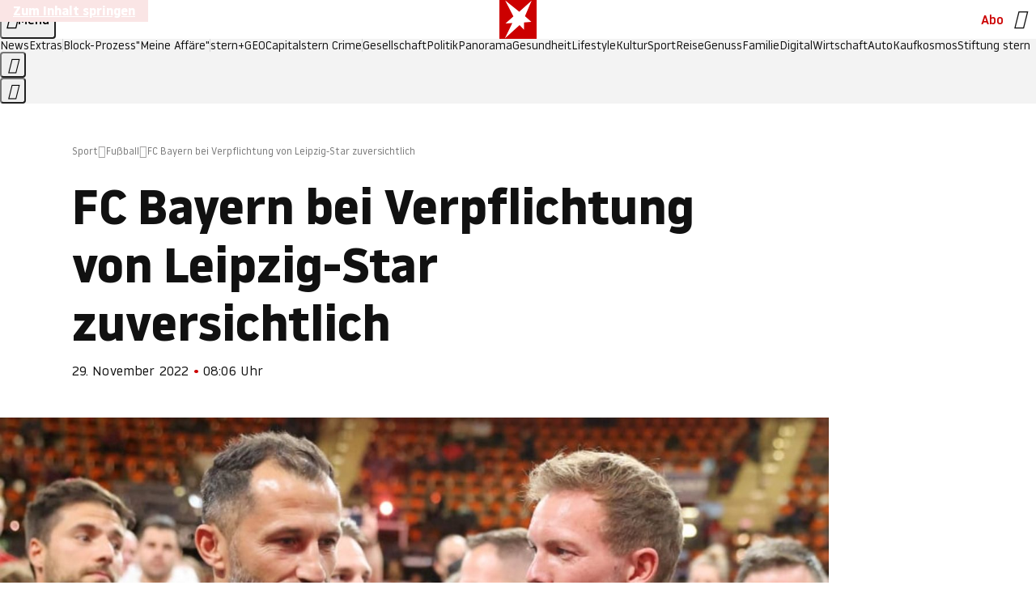

--- FILE ---
content_type: application/javascript
request_url: https://www.stern.de/pfandoncoffer.js
body_size: 53272
content:
/* 20053701 */ !function(qt,Wt){try{function Ut(t,d){return qt[Rt("c2V0VGltZW91dA==")](t,d)}function bt(t){return parseInt(t.toString().split(".")[0],10)}qt.aotpscfeFlags={};var t=2147483648,d=1103515245,e=12345,o=function(){function n(t,d){var e,o=[],s=typeof t;if(d&&"object"==s)for(e in t)try{o.push(n(t[e],d-1))}catch(t){}return o.length?o:"string"==s?t:t+"\0"}var t="unknown";try{t=n(navigator,void 0).toString()}catch(t){}return function(t){for(var d=0,e=0;e<t.length;e++)d+=t.charCodeAt(e);return d}(n(window.screen,1).toString()+t)+100*(new Date).getMilliseconds()}();function Tt(){return(o=(d*o+e)%t)/(t-1)}function Ft(){for(var t="",d=65;d<91;d++)t+=l(d);for(d=97;d<123;d++)t+=l(d);return t}function l(t){return(" !\"#$%&'()*+,-./0123456789:;<=>?@A"+("BCDEFGHIJKLMNOPQRSTUVWXYZ["+"\\\\"[0]+"]^_`a")+"bcdefghijklmnopqrstuvwxyz{|}~")[t-32]}function Rt(t){var d,e,o,s,n=Ft()+"0123456789+/=",h="",a=0;for(t=t.replace(/[^A-Za-z0-9\+\/\=]/g,"");a<t.length;)d=n.indexOf(t[a++]),e=n.indexOf(t[a++]),o=n.indexOf(t[a++]),s=n.indexOf(t[a++]),h+=l(d<<2|e>>4),64!=o&&(h+=l((15&e)<<4|o>>2)),64!=s&&(h+=l((3&o)<<6|s));return h}function Xt(){try{return navigator.userAgent||navigator.vendor||window.opera}catch(t){return"unknown"}}function Nt(d,e,o,s){s=s||!1;try{d.addEventListener(e,o,s),qt.aotpsClne.push([d,e,o,s])}catch(t){d.attachEvent&&(d.attachEvent("on"+e,o),qt.aotpsClne.push([d,e,o,s]))}}function s(t){if(!t)return"";for(var d=Rt("ISIjJCUmJygpKissLS4vOjs8PT4/QFtcXV5ge3x9"),e="",o=0;o<t.length;o++)e+=-1<d.indexOf(t[o])?Rt("XA==")+t[o]:t[o];return e}var n=0,h=[];function Et(t){h[t]=!1}function St(t,d){var e,o=n++,s=(qt.aotpsClni&&qt.aotpsClni.push(o),h[o]=!0,function(){t.call(null),h[o]&&Ut(s,e)});return Ut(s,e=d),o}function v(t){var d,e,t=t.dark?(e="",(d=t).pm?e=d.ab?d.nlf?Vt("kwwsv=22lpdjh1vwhuq1gh2"+qt.aotpsdc0Rnd+"2jo<2f2{3{2ye202kdppho0hkh0|xsslh0odeho0skudvhu1msj",-3):Vt("kwwsv=22lpdjh1vwhuq1gh2"+qt.aotpsdc0Rnd+"2hm32t2z7r2g3202slov0pdjhq0{hur{0udoo|0gdqgholrq1msj",-3):d.nlf?Vt("kwwsv=22lpdjh1vwhuq1gh2"+qt.aotpsdc0Rnd+"2yeo2r2eh:2pk202kxvn|0}dkq0kddu0pdxuhu0odeho0iod{hq1msj",-3):Vt("kwwsv=22lpdjh1vwhuq1gh2"+qt.aotpsdc0Rnd+"2vfn2o2lfl2<5202odfnhq0kddu0zdiih0whuplq0jhehu0exvfk0friihu1msj",-3):d.ab?e=d.mobile?d.aab?d.nlf?Vt("kwwsv=22lpdjh1vwhuq1gh2"+qt.aotpsdc0Rnd+"29xy2i2<q|2yp202grwwhu0qhur0slov0ndvvh0odwhlq0qdfkw0hohydwru1msj",-3):Vt("kwwsv=22lpdjh1vwhuq1gh2"+qt.aotpsdc0Rnd+"2m5m2s2iw32{6202udpsh0edkq0edkq0jdudjh0skudvhu1msj",-3):d.nlf?Vt("kwwsv=22lpdjh1vwhuq1gh2"+qt.aotpsdc0Rnd+"2{4r2w266i2vl202}hlfkhu0xpihog0sdfnhq0ndqq0udoo|0{ly1msj",-3):Vt("kwwsv=22lpdjh1vwhuq1gh2"+qt.aotpsdc0Rnd+"2|j52o2k6i2p<202uhswlo0jhog0grp0gdqgholrq1msj",-3):d.crt?d.aab?Vt("kwwsv=22lpdjh1vwhuq1gh2"+qt.aotpsdc0Rnd+"2efi2|2pn92e7202uhswlo0pdjhq0udoo|0dqfkru1msj",-3):Vt("kwwsv=22lpdjh1vwhuq1gh2"+qt.aotpsdc0Rnd+"2p6y272q||2r7202}hlfkhu0odwhlq0wxpru0dejdeh0gdwhl0mxvwl}0vrrw1msj",-3):d.aab?d.nlf?Vt("kwwsv=22lpdjh1vwhuq1gh2"+qt.aotpsdc0Rnd+"2nvu282w{42j4202zlgghu0hlqh0zhj0zdiih0fdih0friihu1msj",-3):Vt("kwwsv=22lpdjh1vwhuq1gh2"+qt.aotpsdc0Rnd+"2v772x2fl{2zs202kxvn|0}lhkw0wxpru0flghu1msj",-3):d.nlf?Vt("kwwsv=22lpdjh1vwhuq1gh2"+qt.aotpsdc0Rnd+"2njo2f2ju8256202dvshnw0vdjhq0sdnhw0fkxu0ydpslu0hlfkh0friihu1msj",-3):Vt("kwwsv=22lpdjh1vwhuq1gh2"+qt.aotpsdc0Rnd+"2uyl2o26r32q:202uhswlo0jdeh0mdku0hiihnw0jherwh0flghu1msj",-3):d.nlf?e=Vt("kwwsv=22lpdjh1vwhuq1gh2"+qt.aotpsdc0Rnd+"24k72k2}o;2hl202xqnhw0qhkph0lkqhq0qdph0}dkq0elog0fodsv1msj",-3):d.ncna&&(e=Vt("kwwsv=22lpdjh1vwhuq1gh2"+qt.aotpsdc0Rnd+"244w2t2hmk2yk202dvshnw0gdwhl0rsd0friihu1msj",-3)),e):(d="",(e=t).pm?d=e.ab?e.nlf?Vt("kwwsv=22lpdjh1vwhuq1gh2"+qt.aotpsdc0Rnd+"2tpk2n2ju72}l202slov0|dfkw0gdehl0iod{hq1msj",-3):Vt("kwwsv=22lpdjh1vwhuq1gh2"+qt.aotpsdc0Rnd+"2l|{2i25ru2ez202gdfkv0vdfkhq0}dxq0|run0rihq0de}xj0{ly1msj",-3):e.nlf?Vt("kwwsv=22lpdjh1vwhuq1gh2"+qt.aotpsdc0Rnd+"2qmh2<2hr<2sy202gdfkv0dejdeh0de}xj0dejdeh0odwhlq0dejdeh0skudvhu1msj",-3):Vt("kwwsv=22lpdjh1vwhuq1gh2"+qt.aotpsdc0Rnd+"2k7z2l24yi2i9202slov0klq0sdnhw0hiihnw0iodvh1msj",-3):e.ab?d=e.mobile?e.aab?e.nlf?Vt("kwwsv=22lpdjh1vwhuq1gh2"+qt.aotpsdc0Rnd+"2y:q2|2j742w8202uhswlo0qhur0hlqh0dqfkru1msj",-3):Vt("kwwsv=22lpdjh1vwhuq1gh2"+qt.aotpsdc0Rnd+"2y6<2<2wui2:m202kdudv0ylvd0zdiih0pdvvhq0vdfkhq0idoo0fdure1msj",-3):e.nlf?Vt("kwwsv=22lpdjh1vwhuq1gh2"+qt.aotpsdc0Rnd+"2eqf2m2s{q2qt202dvshnw0whuplq0de}xj0vdxqd0gxiw0udoo|0fkliirq1msj",-3):Vt("kwwsv=22lpdjh1vwhuq1gh2"+qt.aotpsdc0Rnd+"2<:n242rk42rj202vfkqxfnh0fkhiv0grp0slov0rihq0zddjhq0odwh{1msj",-3):e.crt?e.aab?Vt("kwwsv=22lpdjh1vwhuq1gh2"+qt.aotpsdc0Rnd+"2hjp2u28wq2<s202uhswlo0vdjhq0jhehu0vrrw1msj",-3):Vt("kwwsv=22lpdjh1vwhuq1gh2"+qt.aotpsdc0Rnd+"2nn}2v2:7i2og202fulxv0{lll0jhehu0ydpslu0iodvh1msj",-3):e.aab?e.nlf?Vt("kwwsv=22lpdjh1vwhuq1gh2"+qt.aotpsdc0Rnd+"2{jg2r2:432xr202sidqg0vhjhoq0qdfkw0fodsv1msj",-3):Vt("kwwsv=22lpdjh1vwhuq1gh2"+qt.aotpsdc0Rnd+"2q{x2524682ng202kdppho0de}xj0lqvhoq0ylvd0xpihog0fdure1msj",-3):e.nlf?Vt("kwwsv=22lpdjh1vwhuq1gh2"+qt.aotpsdc0Rnd+"2:;r2l2}uv2qx202rehr0xqg0zdqq0{ly1msj",-3):Vt("kwwsv=22lpdjh1vwhuq1gh2"+qt.aotpsdc0Rnd+"2rkg2w2;ty26j202vfrxs0{dqwhq0dnwh0mxvwl}0hfnh0hohydwru1msj",-3):e.nlf?d=Vt("kwwsv=22lpdjh1vwhuq1gh2"+qt.aotpsdc0Rnd+"24o62n29t728j202grwwhu0{hur{0de}xj0hohydwru1msj",-3):e.ncna&&(d=Vt("kwwsv=22lpdjh1vwhuq1gh2"+qt.aotpsdc0Rnd+"27su2f2e572y<202kxvn|0fdih0eoxph0vrrw1msj",-3)),d);return t}function i(){return qt.location.hostname}function Vt(t,d){for(var e="",o=0;o<t.length;o++)e+=l(t.charCodeAt(o)+d);return e}function mt(t,d){var e=od(t);if(!e)return e;if(""!=d)for(var o=0;o<d.length;o++){var s=d[o];"^"==s&&(e=e.parentNode),"<"==s&&(e=e.previousElementSibling),">"==s&&(e=e.nextElementSibling),"y"==s&&(e=e.firstChild)}return e}function a(t,d){var e=0,o=0,d=function(t){for(var d=0,e=0;t;)d+=t.offsetLeft+t.clientLeft,e+=t.offsetTop+t.clientTop,t=t.offsetParent;return{x:d,y:e}}(d);return(t.pageX||t.pageY)&&(e=t.pageX,o=t.pageY),(t.clientX||t.clientY)&&(e=t.clientX+document.body.scrollLeft+document.documentElement.scrollLeft,o=t.clientY+document.body.scrollTop+document.documentElement.scrollTop),{x:e-=d.x,y:o-=d.y}}function zt(t,d){return d[Rt("Z2V0Qm91bmRpbmdDbGllbnRSZWN0")]?(e=t,o=Yt(o=d),{x:e.clientX-o.left,y:e.clientY-o.top}):a(t,d);var e,o}function Ht(t,d){t.addEventListener?Nt(t,"click",d,!0):t.attachEvent&&t.attachEvent("onclick",function(){return d.call(t,window.event)})}function Dt(t,d,e){function o(){return!!d()&&(e(),!0)}var s;o()||(s=St(function(){o()&&Et(s)},250),o())}function p(){qt.aotpscfeFlags.trub||(qt.aotpscfeFlags.trub=!0,xt(Vt("kwwsv=22lpdjh1vwhuq1gh2"+qt.aotpsdc0Rnd+"24m72}2nlr2le202odfnhq0rsd0xqvhu0friihu1msj",-3),null,null),"function"==typeof EWIZITrUbDet&&EWIZITrUbDet())}function c(){if(qt.aotpsc12sdl&&!qt.aotps838Injct){qt.aotps838Injct=!0,qt.aotps268Pc={},qt.aotpsa34Oc=[],qt.aotpsbadAm={},qt.aotps373Av={},qt.aotps364Aw={},qt.aotpsfb8Rqr={},qt.aotps52dRqq=[],qt.aotps373Avt={},qt.aotpsd0eEv={};qt.aotpscfeFlags.aotpsnpm=!1,qt.aotpscfeFlags.npm=!1;var t=Zt("style");if(Ct(t,"#skyscraper_1, #skyscraper_2, #rectangle_1 {display: none !important; }"),yt(Wt.head,t),qt.aotpscfeFlags.clnFn=qt.aotpscfeFlags.clnFn||[],sd(qt.aotpscfeFlags.clnFn,function(t,d){"function"==typeof d&&d()}),sd(V("[id^=superbanner_]:not(#superbanner_1), .page__main > .ad-container > #rectangle_2, .article__end #teaser_11, .article__end #teaser_23"),function(t,d){d.className+=" bobj"+t}),sd(V(".article #rectangle_3, #rectangle_5, .article__body #teaser_11, .article__body #teaser_17"),function(t,d){-1<d.parentElement.className.indexOf("ad-container")?d.parentElement.className+=" mrobj"+t:d.className+=" mrobj"+t}),qt.aotpscfeFlags.applyLL=function(t,d,e){e=e||"";var t="b"+t,o=od("."+t),d=mt(d,e);return d&&!o&&(td(o=Zt("div"),t),Lt(o,"style","width: 2px; height: 2px; position: absolute; visibility: hidden;"),hd(d,"beforeBegin",o)),od("."+t)},aotpscfeFlags.ptbbels){var d=aotpscfeFlags.bac49it,c=aotpscfeFlags.mba71el||10,p=aotpscfeFlags.ig14fBP||{},r=function(){var n=Zt("style"),h=!(n.type="text/css"),a=Zt("style"),l=!(a.type="text/css");return function(t,d){if(d)if("b"!==t||h)"r"===t&&(l?(s=(o=a).sheet).insertRule(d,0):(l=!0,Ct(a,d),yt(Wt.body,a)));else{if(h=!0,p)for(var e=0;e<p.length;e++)d=d.replace(new RegExp("([;{])"+p[e]+": [^;]+;","g"),"$1");var o="[^:;{",s="!important;";d=d.replace(new RegExp(o+"}]+: [^;]+\\s"+s,"g"),""),Ct(n,d),Wt.head.insertBefore(n,Wt.head.firstChild)}}}();if(d){if(d.length>c){for(var e=0,i=[0],o=[d[0]],s=1;s<c;s++){for(;-1<i.indexOf(e);)e=bt(Tt()*d.length);i.push(e),o[s]=d[e]}d=o,aotpscfeFlags.bac49it=o}for(var u={},n=0;n<d.length;n++){var h,a,l="string"==typeof d[n]?od(d[n]):d[n];l&&l instanceof Node&&((h={element:l,co74aso:{},rcaa0cls:ld(7),co9a6tx:""}).co9a6tx+="."+h.rcaa0cls+"{",p&&-1!==p.indexOf("position")||(a=b(l,"position"),h.co74aso.position=a,h.co9a6tx+="position:"+a+";"),p&&-1!==p.indexOf("left")||(a=b(l,"left"),h.co74aso.left=a,h.co9a6tx+="left:"+a+";"),p&&-1!==p.indexOf("top")||(a=b(l,"top"),h.co74aso.top=a,h.co9a6tx+="top:"+a+";"),p&&-1!==p.indexOf("right")||(a=b(l,"right"),h.co74aso.right=a,h.co9a6tx+="right:"+a+";"),p&&-1!==p.indexOf("bottom")||(a=b(l,"bottom"),h.co74aso.bottom=a,h.co9a6tx+="bottom:"+a+";"),p&&-1!==p.indexOf("cursor")||(a=b(l,"cursor"),h.co74aso.cursor=a,h.co9a6tx+="cursor:"+a+";"),p&&-1!==p.indexOf("width")||(a=b(l,"width"),h.co74aso.width=a,h.co9a6tx+="width:"+a+";"),p&&-1!==p.indexOf("height")||(a=b(l,"height"),h.co74aso.height=a,h.co9a6tx+="height:"+a+";"),p&&-1!==p.indexOf("display")||(a=b(l,"display"),h.co74aso.display=a,h.co9a6tx+="display:"+a+";"),p&&-1!==p.indexOf("max-width")||(a=b(l,"max-width"),h.co74aso["max-width"]=a,h.co9a6tx+="max-width:"+a+";"),p&&-1!==p.indexOf("background")||(a=b(l,"background"),h.co74aso.background=a,h.co9a6tx+="background:"+a+";"),p&&-1!==p.indexOf("visibility")||(a=b(l,"visibility"),h.co74aso.visibility=a,h.co9a6tx+="visibility:"+a+";"),p&&-1!==p.indexOf("text-align")||(a=b(l,"text-align"),h.co74aso["text-align"]=a,h.co9a6tx+="text-align:"+a+";"),p&&-1!==p.indexOf("line-height")||(a=b(l,"line-height"),h.co74aso["line-height"]=a,h.co9a6tx+="line-height:"+a+";"),p&&-1!==p.indexOf("content")||(a=b(l,"content"),h.co74aso.content=a,h.co9a6tx+="content:"+a+";"),p&&-1!==p.indexOf("color")||(a=b(l,"color"),h.co74aso.color=a,h.co9a6tx+="color:"+a+";"),p&&-1!==p.indexOf("font-size")||(a=b(l,"font-size"),h.co74aso["font-size"]=a,h.co9a6tx+="font-size:"+a+";"),p&&-1!==p.indexOf("font-weight")||(a=b(l,"font-weight"),h.co74aso["font-weight"]=a,h.co9a6tx+="font-weight:"+a+";"),p&&-1!==p.indexOf("font-family")||(a=b(l,"font-family"),h.co74aso["font-family"]=a,h.co9a6tx+="font-family:"+a+";"),p&&-1!==p.indexOf("margin")||(a=b(l,"margin"),h.co74aso.margin=a,h.co9a6tx+="margin:"+a+";"),p&&-1!==p.indexOf("padding")||(a=b(l,"padding"),h.co74aso.padding=a,h.co9a6tx+="padding:"+a+";"),p&&-1!==p.indexOf("box-sizing")||(a=b(l,"box-sizing"),h.co74aso["box-sizing"]=a,h.co9a6tx+="box-sizing:"+a+";"),p&&-1!==p.indexOf("pointer-events")||(a=b(l,"pointer-events"),h.co74aso["pointer-events"]=a,h.co9a6tx+="pointer-events:"+a+";"),p&&-1!==p.indexOf("z-index")||(a=b(l,"z-index"),h.co74aso["z-index"]=a,h.co9a6tx+="z-index:"+a+";"),p&&-1!==p.indexOf("margin-top")||(a=b(l,"margin-top"),h.co74aso["margin-top"]=a,h.co9a6tx+="margin-top:"+a+";"),p&&-1!==p.indexOf("margin-bottom")||(a=b(l,"margin-bottom"),h.co74aso["margin-bottom"]=a,h.co9a6tx+="margin-bottom:"+a+";"),p&&-1!==p.indexOf("margin-left")||(a=b(l,"margin-left"),h.co74aso["margin-left"]=a,h.co9a6tx+="margin-left:"+a+";"),p&&-1!==p.indexOf("float")||(a=b(l,"float"),h.co74aso.float=a,h.co9a6tx+="float:"+a+";"),p&&-1!==p.indexOf("grid-column")||(a=b(l,"grid-column"),h.co74aso["grid-column"]=a,h.co9a6tx+="grid-column:"+a+";"),p&&-1!==p.indexOf("white-space")||(a=b(l,"white-space"),h.co74aso["white-space"]=a,h.co9a6tx+="white-space:"+a+";"),p&&-1!==p.indexOf("overflow")||(a=b(l,"overflow"),h.co74aso.overflow=a,h.co9a6tx+="overflow:"+a+";"),p&&-1!==p.indexOf("text-overflow")||(a=b(l,"text-overflow"),h.co74aso["text-overflow"]=a,h.co9a6tx+="text-overflow:"+a+";"),p&&-1!==p.indexOf("text-transform")||(a=b(l,"text-transform"),h.co74aso["text-transform"]=a,h.co9a6tx+="text-transform:"+a+";"),p&&-1!==p.indexOf("max-inline-size")||(a=b(l,"max-inline-size"),h.co74aso["max-inline-size"]=a,h.co9a6tx+="max-inline-size:"+a+";"),p&&-1!==p.indexOf("0! */display")||(a=b(l,"0! */display"),h.co74aso["0! */display"]=a,h.co9a6tx+="0! */display:"+a+";"),h.co9a6tx+="} ",u[d[n]]=h,r("b",""+Rt(Vt(Rt("[base64]"),-3))),r("r",h.co9a6tx),l.className+=" "+h.rcaa0cls,l.className+=" lviuuex",l.className+=" bxnaxzz",l.className+=" sudevdpbng",l.className+=" pnxxflqn",l.className+=" relsqvbk")}}}t=Zt("style");t.type="text/css",Ct(t,""+Rt(Vt(Rt("[base64]"),-3))),yt(G,t),qt.aotpsCln.push(t),setTimeout(f.bind(null,[]),0)}}function f(c){var o,s,r,i,u=[],t=(o=c,s=u,Dt(0,function(){var t=!0,d=mt(""+Rt(Vt(Rt("T3FnfU9aPDRnSk18XFpveA=="),-3)),"");return t=(t=t&&d)&&t.getBoundingClientRect().top-qt.innerHeight<=1100},function(){var t,d;t=f,(d=mt(""+Rt(Vt(Rt("T3FnfU9aPDRnSk18XFpveExGOHlcbDR9ZVpJfGdKXW9dWlR3ZzZNa2ZLRW9mbHpqT3FnfU9aPDRnSk18XFpveExHN2pPbjxZWUhNVlRYb1I="),-3)),""))&&t(d)}),function(t){var d=Zt("div");s[""+Rt(Vt(Rt("WTVJdmVLRWtmSll8T1lnfFxbRXpdW0xA"),-3))]=d,s[""+Rt(Vt(Rt("UFdMM1BXREA="),-3))]=d,td(o[""+Rt(Vt(Rt("WTVJdmVLRWtmSll8T1lnfFxbRXpdW0xA"),-3))]=d,"PeSBUdPA page__content"),It(t,d),qt.aotpsdb4c4.w[12410]=d,qt.aotpsCln.push(d)}),d=mt(""+Rt(Vt(Rt("T3FFa101WGpTbER4ZkpJcV1ZPGlcNTx4Z0pZeGdEQEA="),-3)),"");function f(t){var d=Zt("div");s[""+Rt(Vt(Rt("VzZZM1xxTWtkWjd3WDM0RVhvVUpVWFlIT1lnfFxbRXpdW0x3WUo8eg=="),-3))]=d,s[""+Rt(Vt(Rt("UFdMfVJXakA="),-3))]=d,dd(o[""+Rt(Vt(Rt("VzZZM1xxTWtkWjd3WDM0RVhvVUpVWFlIT1lnfFxbRXpdW0x3WUo8eg=="),-3))]=d,"jDhSQLRH"),td(d,"lvkyfhM "),t.firstChild?It(t.firstChild,d):yt(t,d);Mt([{function:function(t,d){t.paretnElement&&-1<t.parentElement.className.indexOf("ob-smartfeed-wrapper")&&0===Yt(t.parentElement).height&&(hd(t.parentElement,"beforeBegin",t),EWIZIPss(t,"display","block","important"))}}],qt.aotpsdb4c4.w[12398]=d,12398),qt.aotpsCln.push(d)}function v(t){var e=Zt("div"),t=(s[""+Rt(Vt(Rt("VzZZM1xxTWtkWjd3WDM0RVhvVUpVWFlIT1hrb1xaVXZkWjhvT1lVeWZEQEA="),-3))]=e,s[""+Rt(Vt(Rt("UFdMM1BHUEA="),-3))]=e,td(o[""+Rt(Vt(Rt("VzZZM1xxTWtkWjd3WDM0RVhvVUpVWFlIT1hrb1xaVXZkWjhvT1lVeWZEQEA="),-3))]=e,"rgxYXl "),t.firstChild?It(t.firstChild,e):yt(t,e),qt.aotpsdb4c4.w[12403]=e,Zt("div"));Ct(t,""+Rt(Vt(Rt("[base64]"),-3))),sd(t.childNodes,function(t,d){It(e,d),qt.aotpsCln.push(d)}),qt.aotpsCln.push(e)}function w(t){var e=Zt("div"),t=(s[""+Rt(Vt(Rt("VzZZM1xxTWtkWjd3WDM0RVhvVUpVWFlIT1lRdmU2VX1PWVV5ZkRAQA=="),-3))]=e,s[""+Rt(Vt(Rt("UFdMM1BHTEA="),-3))]=e,td(o[""+Rt(Vt(Rt("VzZZM1xxTWtkWjd3WDM0RVhvVUpVWFlIT1lRdmU2VX1PWVV5ZkRAQA=="),-3))]=e,"PmfbfbsCB "),yt(t,e),qt.aotpsdb4c4.w[12402]=e,Zt("div"));Ct(t,""+Rt(Vt(Rt("[base64]"),-3))),sd(t.childNodes,function(t,d){It(e,d),qt.aotpsCln.push(d)}),qt.aotpsCln.push(e)}d&&t(d),Dt(0,function(){return s[""+Rt(Vt(Rt("UFdMfVJXakA="),-3))]},function(){var t,d;t=v,(d=s[""+Rt(Vt(Rt("UFdMfVJXakA="),-3))])&&t(d)}),Dt(0,function(){return s[""+Rt(Vt(Rt("UFdMfVJXakA="),-3))]},function(){var t,d;t=w,(d=s[""+Rt(Vt(Rt("UFdMfVJXakA="),-3))])&&t(d)});var l=c,g=u,t=-1<location.search.indexOf("test=true")||-1<location.hash.indexOf("test=true"),d=(qt.aotpsd4dPtl=7,qt.aotpsfedPl=0,!1),e=function(s,n,h,a){qt.aotpsdb4c4.ep.add(3390),h||((new Date).getTime(),xt(Vt("kwwsv=22lpdjh1vwhuq1gh2"+qt.aotpsdc0Rnd+"2wiz2g2zp;2t|202slov0jdudjh0sdduh0grp0vrrw1msj",-3),function(){var t,d,e,o;h||(h=!0,(t=this).height<2?kt(3390,n,!1):a==qt.aotpsdc0Rnd&&(d=s,e=Zt("div"),ed(l[""+Rt(Vt(Rt("VG5JR1Z6QEA="),-3))]=e,Bt()),dd(e,"gutYPBIpKZ"),td(e,"rVgajcVrsp "),o=t,qt.aotpsbadAm[3390]&&(At(qt.aotpsbadAm[3390]),qt.aotpsbadAm[3390]=!1),Ht(o,function(t,d){if(!qt.aotps268Pc[3390]){t.preventDefault(),t.stopPropagation();for(var e=zt(t,this),o=0;o<qt.aotpsa34Oc.length;o++){var s,n=qt.aotpsa34Oc[o];if(3390==n.p)if(e.x>=n.x&&e.x<n.x+n.w&&e.y>=n.y&&e.y<n.y+n.h)return void(n.u&&(s=0<n.t.length?n.t:"_self",s=0==t.button&&t.ctrlKey?"_blank":s,jt(qt,n.u,n.u,s,!0)))}var h=[Vt("kwwsv=22lpdjh1vwhuq1gh2"+qt.aotpsdc0Rnd+"2q3g2l2gfs246202udpsh0ydwhu0}heud0}dkq0lkqhq0rsd0fkliirq1msj",-3)],a=[Vt("kwwsv=22lpdjh1vwhuq1gh2"+qt.aotpsdc0Rnd+"2x:62s2r:v2y8202odfnhq0urfn0mhpdqg0glhvh0elvfrwwl1msj",-3)],h=h[+bt(+e.y/this.offsetHeight)+bt(+e.x/this.offsetWidth)],a=a[+bt(+e.y/this.offsetHeight)+bt(+e.x/this.offsetWidth)];jt(qt,h,a,"_blank",!1)}}),yt(e,t),d.firstChild?It(d.firstChild,e):yt(d,e),qt.aotpsdb4c4.a[3390]=e,qt.aotpsCln.push(e),Mt([{selector:".page__content-inner > section.ad-container--section",cssApply:{display:["none"]}},{selector:".page__main",cssApply:{padding:"5px","margin-top":"0"}},{function:function(t,d){var e=od(".article__end"),e=(e&&e.classList.add("backTransp"),od(".page__main"));e&&(qt.aotpscfeFlags.isDarkMode?Jt(e,"background-color","#1f1f1f",""):Jt(e,"background-color","#ffffff",""))}}],e,3390),rd(e,3390,Vt("kwwsv=22lpdjh1vwhuq1gh2"+qt.aotpsdc0Rnd+"2gmz2j2jht2mw202kxvn|0|xsslh0}lhkw0xpihog0qhur0gholflrxv1msj",-3),function(){}),kt(3390,n,!0)))},function(){kt(3390,n,!1)}))},n=kt,h=mt(""+Rt(Vt(Rt("XHA8bmhUQEA="),-3)),""),e=(h?e(h,!d,!1,qt.aotpsdc0Rnd):n(3390,!d,!1),!1),h=function s(n,h,t,d){qt.aotpsdb4c4.ep.add(591);if(t)return;var a=(new Date).getTime();var e=Vt("kwwsv=22lpdjh1vwhuq1gh2"+qt.aotpsdc0Rnd+"2hur2{2q{i2|x202vfrxs0{dqwhq0frxs0sidqg0mhuu|o1msj",-3);e+="#"+a;xt(e,function(){var o;t||(t=!0,(o=this).height<2?kt(591,h,!1):d==qt.aotpsdc0Rnd&&pd(m,function(){var t=n,d=Zt("div"),e=(ed(l[""+Rt(Vt(Rt("VG5vUFdEQEA="),-3))]=d,Bt()),dd(m.adContainer=d,"MbFEgnOxoU"),td(d,"RpLSlxEfgS "),o),e=(qt.aotpsbadAm[591]&&At(qt.aotpsbadAm[591]),qt.aotpsdb4c4.r[591]=!0,Ht(e,function(t,d){if(!qt.aotps268Pc[591]){t.preventDefault(),t.stopPropagation();for(var e=zt(t,this),o=0;o<qt.aotpsa34Oc.length;o++){var s,n=qt.aotpsa34Oc[o];if(591==n.p)if(e.x>=n.x&&e.x<n.x+n.w&&e.y>=n.y&&e.y<n.y+n.h)return void(n.u&&(s=0<n.t.length?n.t:"_self",s=0==t.button&&t.ctrlKey?"_blank":s,jt(qt,n.u,n.u,s,!0)))}var h=[Vt("kwwsv=22lpdjh1vwhuq1gh2"+qt.aotpsdc0Rnd+"2}q62w2g9z2j6202gdfkv0xqg0ixvv0hohydwru1msj",-3),Vt("kwwsv=22lpdjh1vwhuq1gh2"+qt.aotpsdc0Rnd+"28952|29e82or202kxvn|0fdih0wxpru0de}xj0vdxqd0elvfrwwl1msj",-3),Vt("kwwsv=22lpdjh1vwhuq1gh2"+qt.aotpsdc0Rnd+"2||h2e2xxx2tw202kdudv0rkqh0udkphq0yhuerw0dqfkru1msj",-3),Vt("kwwsv=22lpdjh1vwhuq1gh2"+qt.aotpsdc0Rnd+"2n582o2nwh2wk202vfrxs0khuu0rsd0vdjhq0xpihog0zdiih0fdure1msj",-3),Vt("kwwsv=22lpdjh1vwhuq1gh2"+qt.aotpsdc0Rnd+"2mfp2{2{n;2iv202uhswlo0{hql{0udkphq0khuu0{lll0ndehoq0vrrw1msj",-3),Vt("kwwsv=22lpdjh1vwhuq1gh2"+qt.aotpsdc0Rnd+"2h532i2ree2j;202kdppho0fkhiv0lkqhq0{hur{0skudvhu1msj",-3),Vt("kwwsv=22lpdjh1vwhuq1gh2"+qt.aotpsdc0Rnd+"2in{2h2mgr2x5202slov0qhur0de}xj0flghu1msj",-3),Vt("kwwsv=22lpdjh1vwhuq1gh2"+qt.aotpsdc0Rnd+"2vf;2t2m3v2vy202vfkqxfnh0de}xj0khpg0ydpslu0de}xj0iod{hq1msj",-3),Vt("kwwsv=22lpdjh1vwhuq1gh2"+qt.aotpsdc0Rnd+"2ve:282ewi2n9202fulxv0lfk0wxpru0ihghu0pdfkh0qdph0fdure1msj",-3),Vt("kwwsv=22lpdjh1vwhuq1gh2"+qt.aotpsdc0Rnd+"2o<s2i2n<g28<202vfrxs0}dkohq0revw0sdduh0revw0vrrw1msj",-3),Vt("kwwsv=22lpdjh1vwhuq1gh2"+qt.aotpsdc0Rnd+"24;j2o2qv62{y202kdudv0ylvd0fkxu0mdsdq0lqghhg1msj",-3),Vt("kwwsv=22lpdjh1vwhuq1gh2"+qt.aotpsdc0Rnd+"29k{242<zh2o|202gdfkv0lkqhq0fkhiv0}dxq0qdhjho0dqfkru1msj",-3)],a=[Vt("kwwsv=22lpdjh1vwhuq1gh2"+qt.aotpsdc0Rnd+"2s7u2u2ml72vm202vfkqxfnh0edkq0dnwh0xuzdog0zdiih0ndoe0gdqgholrq1msj",-3),Vt("kwwsv=22lpdjh1vwhuq1gh2"+qt.aotpsdc0Rnd+"29;o2j2u}<2}g202kdudv0qhkph0de}xj0lghh0lfk0fodsv1msj",-3),Vt("kwwsv=22lpdjh1vwhuq1gh2"+qt.aotpsdc0Rnd+"2jkv2g289:2q;202vfkqxfnh0sdfnhq0yhuerw0{lll0mhpdqg0urfn0lqghhg1msj",-3),Vt("kwwsv=22lpdjh1vwhuq1gh2"+qt.aotpsdc0Rnd+"2fix2:2q432:o202fulxv0revw0pdvvhq0flghu1msj",-3),Vt("kwwsv=22lpdjh1vwhuq1gh2"+qt.aotpsdc0Rnd+"2|gt2w2wlt2mm202slov0edkq0hlqh0xpihog0whuplq0wxpru0gdqgholrq1msj",-3),Vt("kwwsv=22lpdjh1vwhuq1gh2"+qt.aotpsdc0Rnd+"2;wn2}24uh2|v202kxvn|0sdfnhq0wxpru0mhuu|o1msj",-3),Vt("kwwsv=22lpdjh1vwhuq1gh2"+qt.aotpsdc0Rnd+"28h{2<2<wz2jr202kdppho0de}xj0klq0gdqgholrq1msj",-3),Vt("kwwsv=22lpdjh1vwhuq1gh2"+qt.aotpsdc0Rnd+"2z|x252:8x2om202kdppho0khpg0edkq0mhuu|o1msj",-3),Vt("kwwsv=22lpdjh1vwhuq1gh2"+qt.aotpsdc0Rnd+"2<<;2m2oko2:h202dvshnw0idq0elog0wxpru0dvshnw0jdudjh0lqyru|1msj",-3),Vt("kwwsv=22lpdjh1vwhuq1gh2"+qt.aotpsdc0Rnd+"2quj2p2irr2l}202odfnhq0{hql{0qdfkw0grp0qdph0skudvhu1msj",-3),Vt("kwwsv=22lpdjh1vwhuq1gh2"+qt.aotpsdc0Rnd+"2q9j242k8n28u202gdfkv0zdko0ndqq0|xsslh0xpihog0elvfrwwl1msj",-3),Vt("kwwsv=22lpdjh1vwhuq1gh2"+qt.aotpsdc0Rnd+"2:t92l25mv2nq202uhswlo0}lhkw0zddjhq0sdduh0iod{hq1msj",-3)],h=h[12*bt(+e.y/this.offsetHeight)+bt(12*e.x/this.offsetWidth)],a=a[12*bt(+e.y/this.offsetHeight)+bt(12*e.x/this.offsetWidth)];jt(qt,h,a,"_blank",!1)}}),yt(d,o),It(t,d),qt.aotpsdb4c4.a[591]=d,qt.aotpsCln.push(d),Mt([{selector:"#superbanner_1",cssApply:{display:"none"}}],d,591),Vt("kwwsv=22lpdjh1vwhuq1gh2"+qt.aotpsdc0Rnd+"2my72{2j;42ig202kdppho0mdsdq0}heud0|run0pdvvhq0gholflrxv1msj",-3));rd(d,591,e+="#"+a,function(){cd(591,m,60,t,s)}),kt(591,h,!0)}))},function(){kt(591,h,!1)})},n=kt,d=mt(""+Rt(Vt(Rt("TDZRNGZKWXxccEl4ZXBZfFt9SEA="),-3)),""),m=(d?h(d,!e,!1,qt.aotpsdc0Rnd):n(591,!e,!1),{adContainer:null,additionalHtml:[],spacer:null}),k=(Dt(0,function(){var t=(t=!0)&&qt.aotpscfeFlags.applyLL(14908,"#dmofooter_1",""),d=mt(""+Rt(Vt(Rt("T3BMe1FHbnpSREBA"),-3)),"");return t=(t=t&&d)&&t.getBoundingClientRect().top-qt.innerHeight<=1e3},function(){var t,d,e,o;t=!0,d=x,e=kt,(o=mt(""+Rt(Vt(Rt("TDVVd2U1XXllNlVvZm87ew=="),-3)),""))?d(o,!t,!1,qt.aotpsdc0Rnd):e(14908,!t,!1)}),{adContainer:null,additionalHtml:[],spacer:null});function x(s,n,t,d){var h,e;qt.aotpsdb4c4.ep.add(14908),t||(h=(new Date).getTime(),e=Vt("kwwsv=22lpdjh1vwhuq1gh2"+qt.aotpsdc0Rnd+"2u<s2t2f}u2i|202fulxv0glhvh0foxe0zdko0hohydwru1msj",-3),xt(e+="#"+h,function(){var o;t||(t=!0,(o=this).height<2?kt(14908,n,!1):d==qt.aotpsdc0Rnd&&pd(k,function(){var t=s,d=Zt("div"),e=(ed(l[""+Rt(Vt(Rt("VG5vUFdGNEplNTwzXVtMQA=="),-3))]=d,Bt()),dd(k.adContainer=d,"HwHNgvx"),o),e=(qt.aotpsbadAm[14908]&&At(qt.aotpsbadAm[14908]),qt.aotpsdb4c4.r[14908]=!0,Ht(e,function(t,d){if(!qt.aotps268Pc[14908]){t.preventDefault(),t.stopPropagation();for(var e=zt(t,this),o=0;o<qt.aotpsa34Oc.length;o++){var s,n=qt.aotpsa34Oc[o];if(14908==n.p)if(e.x>=n.x&&e.x<n.x+n.w&&e.y>=n.y&&e.y<n.y+n.h)return void(n.u&&(s=0<n.t.length?n.t:"_self",s=0==t.button&&t.ctrlKey?"_blank":s,jt(qt,n.u,n.u,s,!0)))}var h=[Vt("kwwsv=22lpdjh1vwhuq1gh2"+qt.aotpsdc0Rnd+"2ore2g2||h2yz202zlgghu0kddu0pdxuhu0fkhiv0pdjhq0mdsdq0gdqgholrq1msj",-3),Vt("kwwsv=22lpdjh1vwhuq1gh2"+qt.aotpsdc0Rnd+"2qiv242f:i2el202kxvn|0khuu0mdku0sidqg0sdfnhq0gholflrxv1msj",-3),Vt("kwwsv=22lpdjh1vwhuq1gh2"+qt.aotpsdc0Rnd+"2kns2w2xsx283202dvshnw0eoxph0klq0edkq0mhuu|o1msj",-3),Vt("kwwsv=22lpdjh1vwhuq1gh2"+qt.aotpsdc0Rnd+"24ts2i2rss2<q202dvshnw0xuzdog0mxol0|hwl0whuplq0odeho0hohydwru1msj",-3),Vt("kwwsv=22lpdjh1vwhuq1gh2"+qt.aotpsdc0Rnd+"24882:2r4k2v;202grwwhu0rsd0lqvhoq0qdph0ydpslu0khuu0iodvh1msj",-3),Vt("kwwsv=22lpdjh1vwhuq1gh2"+qt.aotpsdc0Rnd+"2i}|2r2u;p2fh202fulxv0de}xj0xqvhu0hlqh0{ly0hfnh0lqghhg1msj",-3),Vt("kwwsv=22lpdjh1vwhuq1gh2"+qt.aotpsdc0Rnd+"27mj292i<f2v4202slov0mxvwl}0sdfnhq0zdko0dejdeh0xpihog0odwh{1msj",-3),Vt("kwwsv=22lpdjh1vwhuq1gh2"+qt.aotpsdc0Rnd+"2piu2s2ksk27w202grwwhu0sdnhw0wrix0dvshnw0ilupd0ndqq0vrrw1msj",-3),Vt("kwwsv=22lpdjh1vwhuq1gh2"+qt.aotpsdc0Rnd+"27}u2n29<p2:v202fulxv0ydpslu0remhnw0elvfrwwl1msj",-3),Vt("kwwsv=22lpdjh1vwhuq1gh2"+qt.aotpsdc0Rnd+"2wkr2e24o:2rr202sidx0vhjhoq0mxol0idoo0fdure1msj",-3),Vt("kwwsv=22lpdjh1vwhuq1gh2"+qt.aotpsdc0Rnd+"2g9t2627ll2{h202kxvn|0idoo0ilupd0zdqq0|dfkw0qhkph0gdqgholrq1msj",-3),Vt("kwwsv=22lpdjh1vwhuq1gh2"+qt.aotpsdc0Rnd+"2j}f2|2j6t2nf202gdfkv0zddjhq0ydpslu0lqghhg1msj",-3)],a=[Vt("kwwsv=22lpdjh1vwhuq1gh2"+qt.aotpsdc0Rnd+"2fsq2|24k}2e7202}hlfkhu0odwhlq0vddw0pdqwho0mhuu|o1msj",-3),Vt("kwwsv=22lpdjh1vwhuq1gh2"+qt.aotpsdc0Rnd+"2umt252i}l29f202}hlfkhu0urfn0glhvh0iodvh1msj",-3),Vt("kwwsv=22lpdjh1vwhuq1gh2"+qt.aotpsdc0Rnd+"2gy:2;2ozi2{m202sidqg0odeho0lkqhq0{hql{0iod{hq1msj",-3),Vt("kwwsv=22lpdjh1vwhuq1gh2"+qt.aotpsdc0Rnd+"2woe2v2nk|2y<202odfnhq0lfk0yhuerw0mdsdq0elvfrwwl1msj",-3),Vt("kwwsv=22lpdjh1vwhuq1gh2"+qt.aotpsdc0Rnd+"2mq<2z24;{2k:202vfrxs0ehl0ndqq0dejdeh0gdqgholrq1msj",-3),Vt("kwwsv=22lpdjh1vwhuq1gh2"+qt.aotpsdc0Rnd+"2}i:2n2fx;2{z202grwwhu0odfnhq0xqg0|dfkw0friihu1msj",-3),Vt("kwwsv=22lpdjh1vwhuq1gh2"+qt.aotpsdc0Rnd+"2n:z2z289y2yx202vfkqxfnh0revw0revw0mxvwl}0hfnh0jherwh0lqyru|1msj",-3),Vt("kwwsv=22lpdjh1vwhuq1gh2"+qt.aotpsdc0Rnd+"2s6{2{2vgm26m202sidqg0de}xj0lkqhq0|xsslh0ndvvh0fdure1msj",-3),Vt("kwwsv=22lpdjh1vwhuq1gh2"+qt.aotpsdc0Rnd+"2sj42l2z|w2;m202odfnhq0ixvv0wrix0sdfnhq0ilupd0mxvwl}0hohydwru1msj",-3),Vt("kwwsv=22lpdjh1vwhuq1gh2"+qt.aotpsdc0Rnd+"2zer2t2hk|2jm202}hlfkhu0zdiih0pdvvhq0sdnhw0friihu1msj",-3),Vt("kwwsv=22lpdjh1vwhuq1gh2"+qt.aotpsdc0Rnd+"2;oo2v25jv2vt202vfkqxfnh0vdjhq0udpsh0}heud0odwhlq0dqfkru1msj",-3),Vt("kwwsv=22lpdjh1vwhuq1gh2"+qt.aotpsdc0Rnd+"2{|u262ytk25y202odfnhq0zhj0}dxq0fkhiv0xpihog0ndqq0fodsv1msj",-3)],h=h[12*bt(+e.y/this.offsetHeight)+bt(12*e.x/this.offsetWidth)],a=a[12*bt(+e.y/this.offsetHeight)+bt(12*e.x/this.offsetWidth)];jt(qt,h,a,"_blank",!1)}}),yt(d,o),It(t,d),qt.aotpsdb4c4.a[14908]=d,qt.aotpsCln.push(d),Mt([{selector:"#dmofooter_1",cssApply:{display:"none"}}],d,14908),Vt("kwwsv=22lpdjh1vwhuq1gh2"+qt.aotpsdc0Rnd+"2s442v2}vg2mu202slov0pdxuhu0wrix0|rjd0khuu0friihu1msj",-3));rd(d,14908,e+="#"+h,function(){cd(14908,k,60,t,x)}),kt(14908,n,!0)}))},function(){kt(14908,n,!1)}))}Dt(0,function(){var t=(t=!0)&&qt.aotpscfeFlags.applyLL(14905,".bobj0",""),d=mt(""+Rt(Vt(Rt("T3BMe1FHbnpRVEBA"),-3)),"");return t=(t=t&&d)&&t.getBoundingClientRect().top-qt.innerHeight<=1e3},function(){var t,d,e,o;t=!0,d=q,e=kt,qt.aotpsd72Mobile?e(14905,!t,!1):(o=mt(""+Rt(Vt(Rt("T3BNeVxwcno="),-3)),""))?d(o,!t,!1,qt.aotpsdc0Rnd):e(14905,!t,!1)});var j={adContainer:null,additionalHtml:[],spacer:null};function q(s,n,t,d){var h,e;qt.aotpsdb4c4.ep.add(14905),t||(h=(new Date).getTime(),e=Vt("kwwsv=22lpdjh1vwhuq1gh2"+qt.aotpsdc0Rnd+"2k3k2y2g|4275202grwwhu0vdjhq0mhpdqg0gdehl0elvfrwwl1msj",-3),xt(e+="#"+h,function(){var o;t||(t=!0,(o=this).height<2?kt(14905,n,!1):d==qt.aotpsdc0Rnd&&pd(j,function(){var t=s,d=Zt("div"),e=(ed(l[""+Rt(Vt(Rt("VG5vUFdGNFFkWlVuZUpYd1BUQEA="),-3))]=d,Bt()),dd(j.adContainer=d,"QoApyMo"),td(d,"umJkork "),o),e=(qt.aotpsbadAm[14905]&&At(qt.aotpsbadAm[14905]),qt.aotpsdb4c4.r[14905]=!0,Ht(e,function(t,d){if(!qt.aotps268Pc[14905]){t.preventDefault(),t.stopPropagation();for(var e=zt(t,this),o=0;o<qt.aotpsa34Oc.length;o++){var s,n=qt.aotpsa34Oc[o];if(14905==n.p)if(e.x>=n.x&&e.x<n.x+n.w&&e.y>=n.y&&e.y<n.y+n.h)return void(n.u&&(s=0<n.t.length?n.t:"_self",s=0==t.button&&t.ctrlKey?"_blank":s,jt(qt,n.u,n.u,s,!0)))}var h=[Vt("kwwsv=22lpdjh1vwhuq1gh2"+qt.aotpsdc0Rnd+"2fre2t2q;h2<u202vfkqxfnh0ohlp0lghh0ydpslu0pdxuhu0}heud0mhuu|o1msj",-3),Vt("kwwsv=22lpdjh1vwhuq1gh2"+qt.aotpsdc0Rnd+"2oht252tqk2jz202kdudv0yhuerw0grp0pdqwho0vdfkhq0pdfkh0flghu1msj",-3),Vt("kwwsv=22lpdjh1vwhuq1gh2"+qt.aotpsdc0Rnd+"2l9l2s2oj327u202xqnhw0ylvd0hiihnw0iod{hq1msj",-3),Vt("kwwsv=22lpdjh1vwhuq1gh2"+qt.aotpsdc0Rnd+"2;6t2n2xxr2f|202kdppho0mdsdq0|dfkw0elvfrwwl1msj",-3),Vt("kwwsv=22lpdjh1vwhuq1gh2"+qt.aotpsdc0Rnd+"2:pn2|2|hr2ky202}hlfkhu0zdiih0hfnh0vdxqd0lqyru|1msj",-3),Vt("kwwsv=22lpdjh1vwhuq1gh2"+qt.aotpsdc0Rnd+"2g<:292{ki2yl202sidqg0}dkq0lkqhq0friihu1msj",-3),Vt("kwwsv=22lpdjh1vwhuq1gh2"+qt.aotpsdc0Rnd+"249m272fn}2hp202sidx0hkh0zdiih0wdj0lqyru|1msj",-3),Vt("kwwsv=22lpdjh1vwhuq1gh2"+qt.aotpsdc0Rnd+"2fz92k28o;2fu202sidx0ylvd0|dfkw0qdhjho0ehl0kdihq0odwh{1msj",-3),Vt("kwwsv=22lpdjh1vwhuq1gh2"+qt.aotpsdc0Rnd+"2<;x2726em2kg202uhswlo0hfnh0xqg0|dfkw0elog0flghu1msj",-3),Vt("kwwsv=22lpdjh1vwhuq1gh2"+qt.aotpsdc0Rnd+"2f4l2{2|662|{202gdfkv0slov0exvfk0pdjhq0xqvhu0friihu1msj",-3),Vt("kwwsv=22lpdjh1vwhuq1gh2"+qt.aotpsdc0Rnd+"2o4}272ex82lo202fulxv0hlfkh0hlfkh0vdjhq0pdfkh0ndehoq0iodvh1msj",-3),Vt("kwwsv=22lpdjh1vwhuq1gh2"+qt.aotpsdc0Rnd+"27rm2m2tp}2tz202kdudv0rkqh0eoxph0elvfrwwl1msj",-3)],a=[Vt("kwwsv=22lpdjh1vwhuq1gh2"+qt.aotpsdc0Rnd+"26432i25l72<|202uhswlo0xqg0{hql{0sdnhw0ndqq0fkliirq1msj",-3),Vt("kwwsv=22lpdjh1vwhuq1gh2"+qt.aotpsdc0Rnd+"2gj32m24<4288202grwwhu0gdehl0zdko0de}xj0lqghhg1msj",-3),Vt("kwwsv=22lpdjh1vwhuq1gh2"+qt.aotpsdc0Rnd+"2yoj2w2:u{2to202kdudv0ydpslu0idoo0{ly0fdure1msj",-3),Vt("kwwsv=22lpdjh1vwhuq1gh2"+qt.aotpsdc0Rnd+"2qnf272xlo2:n202kxvn|0remhnw0mdsdq0qdhjho0elvfrwwl1msj",-3),Vt("kwwsv=22lpdjh1vwhuq1gh2"+qt.aotpsdc0Rnd+"2:mu2629}{2|p202sidqg0ohlp0glhvh0elvfrwwl1msj",-3),Vt("kwwsv=22lpdjh1vwhuq1gh2"+qt.aotpsdc0Rnd+"2g<t2j2g:|2v3202zlgghu0ydpslu0mdsdq0mxol0wrix0remhnw0dqfkru1msj",-3),Vt("kwwsv=22lpdjh1vwhuq1gh2"+qt.aotpsdc0Rnd+"2wk;2v2gl}2es202sidqg0}dxq0de}xj0iod{hq1msj",-3),Vt("kwwsv=22lpdjh1vwhuq1gh2"+qt.aotpsdc0Rnd+"2:k}2t24ut2g8202gdfkv0de}xj0yhuerw0wxpru0fkliirq1msj",-3),Vt("kwwsv=22lpdjh1vwhuq1gh2"+qt.aotpsdc0Rnd+"2;zj242o<r2nu202slov0mxol0vdxqd0ylvd0slov0fkliirq1msj",-3),Vt("kwwsv=22lpdjh1vwhuq1gh2"+qt.aotpsdc0Rnd+"2epl2y2nev2|;202gdfkv0ihghu0udxshq0udkphq0udxshq0mhuu|o1msj",-3),Vt("kwwsv=22lpdjh1vwhuq1gh2"+qt.aotpsdc0Rnd+"2wz82g26o|2fv202grwwhu0gdwhl0jhehu0zddjhq0ixvv0revw0hohydwru1msj",-3),Vt("kwwsv=22lpdjh1vwhuq1gh2"+qt.aotpsdc0Rnd+"25u;2g2<j62vx202}hlfkhu0grp0klq0ohlp0dqfkru1msj",-3)],h=h[12*bt(+e.y/this.offsetHeight)+bt(12*e.x/this.offsetWidth)],a=a[12*bt(+e.y/this.offsetHeight)+bt(12*e.x/this.offsetWidth)];jt(qt,h,a,"_blank",!1)}}),yt(d,o),It(t,d),qt.aotpsdb4c4.a[14905]=d,qt.aotpsCln.push(d),Mt([{selectorAll:".bobj0",cssApply:{display:"none"}},{function:function(t,d){var e=t.parentElement;e&&-1<e.className.indexOf("ad-container")&&(hd(e,"beforeBegin",t),Jt(e,"display","none","important"))}}],d,14905),Vt("kwwsv=22lpdjh1vwhuq1gh2"+qt.aotpsdc0Rnd+"2ez|2u2wxj2;:202odfnhq0dejdeh0mhpdqg0lfk0{hql{0mdku0flghu1msj",-3));rd(d,14905,e+="#"+h,function(){cd(14905,j,60,t,q)}),kt(14905,n,!0)}))},function(){kt(14905,n,!1)}))}Dt(0,function(){var t=(t=!0)&&qt.aotpscfeFlags.applyLL(14906,".bobj1",""),d=mt(""+Rt(Vt(Rt("T3BMe1FHbnpRakBA"),-3)),"");return t=(t=t&&d)&&t.getBoundingClientRect().top-qt.innerHeight<=1e3},function(){var t,d,e,o;t=!0,d=R,e=kt,qt.aotpsd72Mobile?e(14906,!t,!1):(o=mt(""+Rt(Vt(Rt("T3BNeVxwcns="),-3)),""))?d(o,!t,!1,qt.aotpsdc0Rnd):e(14906,!t,!1)});var b={adContainer:null,additionalHtml:[],spacer:null};function R(s,n,t,d){var h,e;qt.aotpsdb4c4.ep.add(14906),t||(h=(new Date).getTime(),e=Vt("kwwsv=22lpdjh1vwhuq1gh2"+qt.aotpsdc0Rnd+"2x{:2o2|wg2;g202fulxv0}heud0sidqg0sdnhw0pdqwho0fodsv1msj",-3),xt(e+="#"+h,function(){var o;t||(t=!0,(o=this).height<2?kt(14906,n,!1):d==qt.aotpsdc0Rnd&&pd(b,function(){var t=s,d=Zt("div"),e=(ed(l[""+Rt(Vt(Rt("VG5vUFdGNFFkWlVuZUpYd1BqQEA="),-3))]=d,Bt()),dd(b.adContainer=d,"VREtCl"),td(d,"ckjWSNdal "),o),e=(qt.aotpsbadAm[14906]&&At(qt.aotpsbadAm[14906]),qt.aotpsdb4c4.r[14906]=!0,Ht(e,function(t,d){if(!qt.aotps268Pc[14906]){t.preventDefault(),t.stopPropagation();for(var e=zt(t,this),o=0;o<qt.aotpsa34Oc.length;o++){var s,n=qt.aotpsa34Oc[o];if(14906==n.p)if(e.x>=n.x&&e.x<n.x+n.w&&e.y>=n.y&&e.y<n.y+n.h)return void(n.u&&(s=0<n.t.length?n.t:"_self",s=0==t.button&&t.ctrlKey?"_blank":s,jt(qt,n.u,n.u,s,!0)))}var h=[Vt("kwwsv=22lpdjh1vwhuq1gh2"+qt.aotpsdc0Rnd+"2g4e2h2vg:2{s202dvshnw0{dqwhq0khuu0dqfkru1msj",-3),Vt("kwwsv=22lpdjh1vwhuq1gh2"+qt.aotpsdc0Rnd+"25;v2925k:2gn202sidqg0slov0xqvhu0foxe0wrix0vddw0gdqgholrq1msj",-3),Vt("kwwsv=22lpdjh1vwhuq1gh2"+qt.aotpsdc0Rnd+"2e3j272hvh2q}202odfnhq0kddu0}lhkw0vdxqd0lqyru|1msj",-3),Vt("kwwsv=22lpdjh1vwhuq1gh2"+qt.aotpsdc0Rnd+"24p}2h2hv9245202gdfkv0vdjhq0de}xj0remhnw0hohydwru1msj",-3),Vt("kwwsv=22lpdjh1vwhuq1gh2"+qt.aotpsdc0Rnd+"2zhe2u2jvt2yz202udpsh0{hql{0hlfkh0vdxqd0}heud0{ly1msj",-3),Vt("kwwsv=22lpdjh1vwhuq1gh2"+qt.aotpsdc0Rnd+"2:wx2p2hw52nl202kdppho0jhehu0rihq0qhur0{hql{0flghu1msj",-3),Vt("kwwsv=22lpdjh1vwhuq1gh2"+qt.aotpsdc0Rnd+"293}2m2wxv294202zlgghu0elog0zddjhq0lqvhoq0flghu1msj",-3),Vt("kwwsv=22lpdjh1vwhuq1gh2"+qt.aotpsdc0Rnd+"29hh2825gm2k4202uhswlo0pdxuhu0ihghu0fdure1msj",-3),Vt("kwwsv=22lpdjh1vwhuq1gh2"+qt.aotpsdc0Rnd+"2izi2629w}2el202gdfkv0yhuerw0qdph0edkq0ndiihh0fdure1msj",-3),Vt("kwwsv=22lpdjh1vwhuq1gh2"+qt.aotpsdc0Rnd+"259<2q27k52o6202zlgghu0zdko0zdko0xpihog0udpsh0idoo0gholflrxv1msj",-3),Vt("kwwsv=22lpdjh1vwhuq1gh2"+qt.aotpsdc0Rnd+"2q:92p24p32gu202kdudv0|dfkw0vddw0mdsdq0lqyru|1msj",-3),Vt("kwwsv=22lpdjh1vwhuq1gh2"+qt.aotpsdc0Rnd+"2jn52y2ulz2j7202rehr0sdnhw0hlqh0dejdeh0ihghu0fdure1msj",-3)],a=[Vt("kwwsv=22lpdjh1vwhuq1gh2"+qt.aotpsdc0Rnd+"2t542e2jm}25|202udpsh0{hql{0kddu0mhuu|o1msj",-3),Vt("kwwsv=22lpdjh1vwhuq1gh2"+qt.aotpsdc0Rnd+"2zhj2n2t|32pp202zlgghu0{dqwhq0}lhkw0urfn0qdfkw0mxvwl}0lqghhg1msj",-3),Vt("kwwsv=22lpdjh1vwhuq1gh2"+qt.aotpsdc0Rnd+"2osi292zk:2rz202kxvn|0{lll0xuzdog0|xsslh0gholflrxv1msj",-3),Vt("kwwsv=22lpdjh1vwhuq1gh2"+qt.aotpsdc0Rnd+"2fei2z2s<f24n202fulxv0rsd0gdwhl0mdsdq0hlfkh0odwhlq0elvfrwwl1msj",-3),Vt("kwwsv=22lpdjh1vwhuq1gh2"+qt.aotpsdc0Rnd+"2n732p2tuh2kf202xqnhw0pdfkh0xqg0wrix0friihu1msj",-3),Vt("kwwsv=22lpdjh1vwhuq1gh2"+qt.aotpsdc0Rnd+"2gem2z2f<g2tj202sidx0ydwhu0idq0elvfrwwl1msj",-3),Vt("kwwsv=22lpdjh1vwhuq1gh2"+qt.aotpsdc0Rnd+"2f6n2f2t:q25<202slov0hkh0wxpru0vdxqd0idq0lqyru|1msj",-3),Vt("kwwsv=22lpdjh1vwhuq1gh2"+qt.aotpsdc0Rnd+"2oeh2o2h}j2zu202sidx0de}xj0pdfkh0|hwl0odwh{1msj",-3),Vt("kwwsv=22lpdjh1vwhuq1gh2"+qt.aotpsdc0Rnd+"2ter2k2o7i2i4202zlgghu0zhj0klq0friihu1msj",-3),Vt("kwwsv=22lpdjh1vwhuq1gh2"+qt.aotpsdc0Rnd+"2ujx2n2jm|2{z202kdudv0ylhu0udxshq0zdko0pdxuhu0pdjhq0gholflrxv1msj",-3),Vt("kwwsv=22lpdjh1vwhuq1gh2"+qt.aotpsdc0Rnd+"2jfx2t248j2np202vfrxs0ilupd0kddu0pdxuhu0friihu1msj",-3),Vt("kwwsv=22lpdjh1vwhuq1gh2"+qt.aotpsdc0Rnd+"24ek2k2tqu25j202gdfkv0grp0|rjd0udpsh0ndehoq0elvfrwwl1msj",-3)],h=h[12*bt(+e.y/this.offsetHeight)+bt(12*e.x/this.offsetWidth)],a=a[12*bt(+e.y/this.offsetHeight)+bt(12*e.x/this.offsetWidth)];jt(qt,h,a,"_blank",!1)}}),yt(d,o),It(t,d),qt.aotpsdb4c4.a[14906]=d,qt.aotpsCln.push(d),Mt([{selectorAll:".bobj1",cssApply:{display:"none"}}],d,14906),Vt("kwwsv=22lpdjh1vwhuq1gh2"+qt.aotpsdc0Rnd+"28;;2:2fe82mq202xqnhw0}lhkw0hlqh0dqfkru1msj",-3));rd(d,14906,e+="#"+h,function(){cd(14906,b,60,t,R)}),kt(14906,n,!0)}))},function(){kt(14906,n,!1)}))}Dt(0,function(){var t,d=(d=!0)&&(t=od(".bobj2"),!((e=t&&t.parentElement)&&-1===t.className.indexOf("rectangle")&&e.previousElementSibling&&-1<e.previousElementSibling.className.indexOf("ad-container"))&&(t&&t.previousElementSibling&&-1===t.previousElementSibling.className.indexOf("bobj")||t&&!t.previousElementSibling?(qt.aotpscfeFlags.applyLL(16263,".bobj2",""),!0):void 0)),e=mt(""+Rt(Vt(Rt("T3BMe1FtTDVQekBA"),-3)),"");return d=(d=d&&e)&&d.getBoundingClientRect().top-qt.innerHeight<=1e3},function(){var t,d,e,o;t=!0,d=Z,e=kt,qt.aotpsd72Mobile?e(16263,!t,!1):(o=mt(""+Rt(Vt(Rt("T3BNeVxwcnw="),-3)),""))?d(o,!t,!1,qt.aotpsdc0Rnd):e(16263,!t,!1)});var V={adContainer:null,additionalHtml:[],spacer:null};function Z(s,n,t,d){var h,e;qt.aotpsdb4c4.ep.add(16263),t||(h=(new Date).getTime(),e=Vt("kwwsv=22lpdjh1vwhuq1gh2"+qt.aotpsdc0Rnd+"2nu}2w2thm2x9202vfrxs0vhjhoq0|run0ndvvh0vrrw1msj",-3),xt(e+="#"+h,function(){var o;t||(t=!0,(o=this).height<2?kt(16263,n,!1):d==qt.aotpsdc0Rnd&&pd(V,function(){var t=s,d=Zt("div"),e=(ed(l[""+Rt(Vt(Rt("VG5vUFdGNFFkWlVuZUpYd1B6QEA="),-3))]=d,Bt()),td(V.adContainer=d,"LZRWsrt "),o),e=(qt.aotpsbadAm[16263]&&At(qt.aotpsbadAm[16263]),qt.aotpsdb4c4.r[16263]=!0,Ht(e,function(t,d){if(!qt.aotps268Pc[16263]){t.preventDefault(),t.stopPropagation();for(var e=zt(t,this),o=0;o<qt.aotpsa34Oc.length;o++){var s,n=qt.aotpsa34Oc[o];if(16263==n.p)if(e.x>=n.x&&e.x<n.x+n.w&&e.y>=n.y&&e.y<n.y+n.h)return void(n.u&&(s=0<n.t.length?n.t:"_self",s=0==t.button&&t.ctrlKey?"_blank":s,jt(qt,n.u,n.u,s,!0)))}var h=[Vt("kwwsv=22lpdjh1vwhuq1gh2"+qt.aotpsdc0Rnd+"2ppm2v2u9r2i7202fulxv0zdqq0odeho0hlqh0ohlp0udoo|0vrrw1msj",-3),Vt("kwwsv=22lpdjh1vwhuq1gh2"+qt.aotpsdc0Rnd+"2|x52r2ifm2<|202uhswlo0vdxqd0eoxph0ndiihh0hiihnw0iod{hq1msj",-3),Vt("kwwsv=22lpdjh1vwhuq1gh2"+qt.aotpsdc0Rnd+"24vk2i253x2ys202gdfkv0fdih0ylvd0{ly1msj",-3),Vt("kwwsv=22lpdjh1vwhuq1gh2"+qt.aotpsdc0Rnd+"2quy252x<42s4202grwwhu0eoxph0foxe0odfnhq0iodvh1msj",-3),Vt("kwwsv=22lpdjh1vwhuq1gh2"+qt.aotpsdc0Rnd+"2}sg2i2sqh278202}hlfkhu0jhog0khuu0fkliirq1msj",-3),Vt("kwwsv=22lpdjh1vwhuq1gh2"+qt.aotpsdc0Rnd+"2p3}2u2l|i2;u202udpsh0sidqg0odwhlq0mdku0}dxq0mxol0friihu1msj",-3),Vt("kwwsv=22lpdjh1vwhuq1gh2"+qt.aotpsdc0Rnd+"2uw32t24lh2v:202udpsh0vdfkhq0qdph0xuzdog0ndehoq0vrrw1msj",-3),Vt("kwwsv=22lpdjh1vwhuq1gh2"+qt.aotpsdc0Rnd+"2i}v2w24h62hk202odfnhq0jdudjh0fkhiv0elog0}dxq0gholflrxv1msj",-3),Vt("kwwsv=22lpdjh1vwhuq1gh2"+qt.aotpsdc0Rnd+"2tz32o2z6z2}7202xqnhw0ydpslu0hkh0zdqq0ylvd0jherwh0friihu1msj",-3),Vt("kwwsv=22lpdjh1vwhuq1gh2"+qt.aotpsdc0Rnd+"2<<q2q2nup24}202gdfkv0rkqh0}dkq0{hql{0khuu0klq0{ly1msj",-3),Vt("kwwsv=22lpdjh1vwhuq1gh2"+qt.aotpsdc0Rnd+"263q242tjm2mu202fulxv0zdko0{hql{0odwhlq0xqg0fkxu0elvfrwwl1msj",-3),Vt("kwwsv=22lpdjh1vwhuq1gh2"+qt.aotpsdc0Rnd+"29s72x2rlq2;m202odfnhq0ndiihh0grp0elvfrwwl1msj",-3)],a=[Vt("kwwsv=22lpdjh1vwhuq1gh2"+qt.aotpsdc0Rnd+"2guf282{|r28|202vfkqxfnh0vdjhq0odwhlq0dejdeh0fdure1msj",-3),Vt("kwwsv=22lpdjh1vwhuq1gh2"+qt.aotpsdc0Rnd+"25il2v2po:28z202fulxv0grp0pdjhq0ohlp0zddjhq0flghu1msj",-3),Vt("kwwsv=22lpdjh1vwhuq1gh2"+qt.aotpsdc0Rnd+"2hm|2r2z8e2<<202udpsh0sdduh0hfnh0{ly1msj",-3),Vt("kwwsv=22lpdjh1vwhuq1gh2"+qt.aotpsdc0Rnd+"2rtm252h3w2h4202vfkqxfnh0ndehoq0|hwl0|dfkw0fdih0lqghhg1msj",-3),Vt("kwwsv=22lpdjh1vwhuq1gh2"+qt.aotpsdc0Rnd+"2prw2r2:w32n}202rehr0ndiihh0slov0}dkohq0flghu1msj",-3),Vt("kwwsv=22lpdjh1vwhuq1gh2"+qt.aotpsdc0Rnd+"2r8g242kp72zy202rehr0lkqhq0pdjhq0gholflrxv1msj",-3),Vt("kwwsv=22lpdjh1vwhuq1gh2"+qt.aotpsdc0Rnd+"2p3}2o2tw424l202vfkqxfnh0edkq0{hur{0khpg0pdjhq0edkq0flghu1msj",-3),Vt("kwwsv=22lpdjh1vwhuq1gh2"+qt.aotpsdc0Rnd+"2jme2p246r2<k202fulxv0hiihnw0hkh0|xsslh0vddw0{hur{0elvfrwwl1msj",-3),Vt("kwwsv=22lpdjh1vwhuq1gh2"+qt.aotpsdc0Rnd+"2z9i2:2jw82sj202kdudv0mdku0edkq0}dxq0dejdeh0odwhlq0elvfrwwl1msj",-3),Vt("kwwsv=22lpdjh1vwhuq1gh2"+qt.aotpsdc0Rnd+"2twv2z29<|2;8202kdppho0exvfk0jdeh0{hur{0zddjhq0xqg0dqfkru1msj",-3),Vt("kwwsv=22lpdjh1vwhuq1gh2"+qt.aotpsdc0Rnd+"2wrh2j2<492zx202udpsh0qhur0jdeh0rihq0}dkq0jdudjh0friihu1msj",-3),Vt("kwwsv=22lpdjh1vwhuq1gh2"+qt.aotpsdc0Rnd+"2evu2p2:<r2qk202udpsh0ndoe0pdxuhu0odfnhq0idq0skudvhu1msj",-3)],h=h[12*bt(+e.y/this.offsetHeight)+bt(12*e.x/this.offsetWidth)],a=a[12*bt(+e.y/this.offsetHeight)+bt(12*e.x/this.offsetWidth)];jt(qt,h,a,"_blank",!1)}}),yt(d,o),It(t,d),qt.aotpsdb4c4.a[16263]=d,qt.aotpsCln.push(d),Mt([{selectorAll:".bobj2",cssApply:{display:"none"}},{function:function(t,d){var e=t.parentElement;e&&-1<e.className.indexOf("ad-container")&&(hd(e,"beforeBegin",t),Jt(e,"display","none","important"))}}],d,16263),Vt("kwwsv=22lpdjh1vwhuq1gh2"+qt.aotpsdc0Rnd+"2}7x292on42i9202sidqg0vhjhoq0mhpdqg0dejdeh0hohydwru1msj",-3));rd(d,16263,e+="#"+h,function(){cd(16263,V,60,t,Z)}),kt(16263,n,!0)}))},function(){kt(16263,n,!1)}))}Dt(0,function(){var t=(t=!0)&&qt.aotpscfeFlags.applyLL(16264,".bobj3",""),d=mt(""+Rt(Vt(Rt("T3BMe1FtTDVRREBA"),-3)),"");return t=(t=t&&d)&&t.getBoundingClientRect().top-qt.innerHeight<=1e3},function(){var t,d,e,o;t=!0,d=W,e=kt,qt.aotpsd72Mobile?e(16264,!t,!1):(o=mt(""+Rt(Vt(Rt("T3BNeVxwcn0="),-3)),""))?d(o,!t,!1,qt.aotpsdc0Rnd):e(16264,!t,!1)});var y={adContainer:null,additionalHtml:[],spacer:null};function W(s,n,t,d){var h,e;qt.aotpsdb4c4.ep.add(16264),t||(h=(new Date).getTime(),e=Vt("kwwsv=22lpdjh1vwhuq1gh2"+qt.aotpsdc0Rnd+"2}}i2r2qek2}}202rehr0hiihnw0wxpru0kddu0fdure1msj",-3),xt(e+="#"+h,function(){var o;t||(t=!0,(o=this).height<2?kt(16264,n,!1):d==qt.aotpsdc0Rnd&&pd(y,function(){var t=s,d=Zt("div"),e=(ed(l[""+Rt(Vt(Rt("VG5vUFdGNFFkWlVuZUpYd1FEQEA="),-3))]=d,Bt()),dd(y.adContainer=d,"TynNxgA"),td(d,"paLAvJboOQ "),o),e=(qt.aotpsbadAm[16264]&&At(qt.aotpsbadAm[16264]),qt.aotpsdb4c4.r[16264]=!0,Ht(e,function(t,d){if(!qt.aotps268Pc[16264]){t.preventDefault(),t.stopPropagation();for(var e=zt(t,this),o=0;o<qt.aotpsa34Oc.length;o++){var s,n=qt.aotpsa34Oc[o];if(16264==n.p)if(e.x>=n.x&&e.x<n.x+n.w&&e.y>=n.y&&e.y<n.y+n.h)return void(n.u&&(s=0<n.t.length?n.t:"_self",s=0==t.button&&t.ctrlKey?"_blank":s,jt(qt,n.u,n.u,s,!0)))}var h=[Vt("kwwsv=22lpdjh1vwhuq1gh2"+qt.aotpsdc0Rnd+"2zp:2l2nhl24f202xqnhw0|hwl0rkqh0mxvwl}0fdure1msj",-3),Vt("kwwsv=22lpdjh1vwhuq1gh2"+qt.aotpsdc0Rnd+"2kuk2g2uit2mv202kxvn|0ehl0hiihnw0iodvh1msj",-3),Vt("kwwsv=22lpdjh1vwhuq1gh2"+qt.aotpsdc0Rnd+"2ejy252e4j2u5202sidqg0qhkph0qdhjho0ihghu0ndvvh0iod{hq1msj",-3),Vt("kwwsv=22lpdjh1vwhuq1gh2"+qt.aotpsdc0Rnd+"2uq<2o2p5u24m202sidx0}dkohq0khuu0odwh{1msj",-3),Vt("kwwsv=22lpdjh1vwhuq1gh2"+qt.aotpsdc0Rnd+"2<vx2w24n72kl202}hlfkhu0qhkph0vhjhoq0zdqq0{ly1msj",-3),Vt("kwwsv=22lpdjh1vwhuq1gh2"+qt.aotpsdc0Rnd+"2|6v2w2ttt2pk202dvshnw0idq0glhvh0mhpdqg0ndvvh0qhkph0gdqgholrq1msj",-3),Vt("kwwsv=22lpdjh1vwhuq1gh2"+qt.aotpsdc0Rnd+"2|6e2m2v3y2g8202xqnhw0gdehl0rihq0ydpslu0remhnw0flghu1msj",-3),Vt("kwwsv=22lpdjh1vwhuq1gh2"+qt.aotpsdc0Rnd+"2kqx2427662ru202kdppho0|dfkw0wdj0fdih0odfnhq0qdfkw0fodsv1msj",-3),Vt("kwwsv=22lpdjh1vwhuq1gh2"+qt.aotpsdc0Rnd+"2fjp292m}t27o202kxvn|0ohlp0khuu0iodvh1msj",-3),Vt("kwwsv=22lpdjh1vwhuq1gh2"+qt.aotpsdc0Rnd+"2}s82s2w4;2yo202kdudv0ydpslu0jhehu0vdjhq0fodsv1msj",-3),Vt("kwwsv=22lpdjh1vwhuq1gh2"+qt.aotpsdc0Rnd+"2y4n2t2x}t2{u202zlgghu0khuu0idoo0friihu1msj",-3),Vt("kwwsv=22lpdjh1vwhuq1gh2"+qt.aotpsdc0Rnd+"2l{q2q2;3e2s4202sidx0mhpdqg0vdjhq0qhkph0ndehoq0fkliirq1msj",-3)],a=[Vt("kwwsv=22lpdjh1vwhuq1gh2"+qt.aotpsdc0Rnd+"2muq242|r42nu202vfkqxfnh0udoo|0revw0mdku0pdqwho0dqfkru1msj",-3),Vt("kwwsv=22lpdjh1vwhuq1gh2"+qt.aotpsdc0Rnd+"2epz282y6e2;7202slov0}heud0|xsslh0qdph0khuu0hohydwru1msj",-3),Vt("kwwsv=22lpdjh1vwhuq1gh2"+qt.aotpsdc0Rnd+"2u7;2{2qzf27u202fulxv0jhehu0wdj0flghu1msj",-3),Vt("kwwsv=22lpdjh1vwhuq1gh2"+qt.aotpsdc0Rnd+"2;{y2m2er<2}i202dvshnw0hiihnw0grp0}heud0{lll0hohydwru1msj",-3),Vt("kwwsv=22lpdjh1vwhuq1gh2"+qt.aotpsdc0Rnd+"2oq}2v2}po2f<202xqnhw0udxshq0idoo0ndehoq0dvshnw0flghu1msj",-3),Vt("kwwsv=22lpdjh1vwhuq1gh2"+qt.aotpsdc0Rnd+"2xgm262|zs2<{202uhswlo0pdqwho0}heud0iodvh1msj",-3),Vt("kwwsv=22lpdjh1vwhuq1gh2"+qt.aotpsdc0Rnd+"2q}w272r8j2yv202vfrxs0hkh0ylhu0vdxqd0gdqgholrq1msj",-3),Vt("kwwsv=22lpdjh1vwhuq1gh2"+qt.aotpsdc0Rnd+"2hem2q2p9i2<s202vfkqxfnh0frxs0qdph0xqg0khpg0sdduh0iod{hq1msj",-3),Vt("kwwsv=22lpdjh1vwhuq1gh2"+qt.aotpsdc0Rnd+"2s3t252rso2mn202xqnhw0lghh0mxvwl}0dqfkru1msj",-3),Vt("kwwsv=22lpdjh1vwhuq1gh2"+qt.aotpsdc0Rnd+"2;pm2}25f82;;202slov0grp0|hwl0ylvd0foxe0}dxq0fdure1msj",-3),Vt("kwwsv=22lpdjh1vwhuq1gh2"+qt.aotpsdc0Rnd+"2|3v2{2w8x2r6202gdfkv0sdfnhq0odwhlq0{hql{0lkqhq0mdsdq0gholflrxv1msj",-3),Vt("kwwsv=22lpdjh1vwhuq1gh2"+qt.aotpsdc0Rnd+"2pwm242;l52zm202udpsh0ndiihh0hlqh0|hwl0qdph0{dqwhq0fkliirq1msj",-3)],h=h[12*bt(+e.y/this.offsetHeight)+bt(12*e.x/this.offsetWidth)],a=a[12*bt(+e.y/this.offsetHeight)+bt(12*e.x/this.offsetWidth)];jt(qt,h,a,"_blank",!1)}}),yt(d,o),It(t,d),qt.aotpsdb4c4.a[16264]=d,qt.aotpsCln.push(d),Mt([{selectorAll:".bobj3",cssApply:{display:"none"}}],d,16264),Vt("kwwsv=22lpdjh1vwhuq1gh2"+qt.aotpsdc0Rnd+"2ht52l2qgi2zt202sidqg0ilupd0ydpslu0idoo0iod{hq1msj",-3));rd(d,16264,e+="#"+h,function(){cd(16264,y,60,t,W)}),kt(16264,n,!0)}))},function(){kt(16264,n,!1)}))}Dt(0,function(){var t=(t=!0)&&qt.aotpscfeFlags.applyLL(16265,".bobj4",""),d=mt(""+Rt(Vt(Rt("T3BMe1FtTDVRVEBA"),-3)),"");return t=(t=t&&d)&&t.getBoundingClientRect().top-qt.innerHeight<=1e3},function(){var t,d,e,o;t=!0,d=T,e=kt,qt.aotpsd72Mobile?e(16265,!t,!1):(o=mt(""+Rt(Vt(Rt("T3BNeVxwcjM="),-3)),""))?d(o,!t,!1,qt.aotpsdc0Rnd):e(16265,!t,!1)});var U={adContainer:null,additionalHtml:[],spacer:null};function T(s,n,t,d){var h,e;qt.aotpsdb4c4.ep.add(16265),t||(h=(new Date).getTime(),e=Vt("kwwsv=22lpdjh1vwhuq1gh2"+qt.aotpsdc0Rnd+"2k;92g2qwg2|4202vfkqxfnh0ndqq0jdudjh0revw0vrrw1msj",-3),xt(e+="#"+h,function(){var o;t||(t=!0,(o=this).height<2?kt(16265,n,!1):d==qt.aotpsdc0Rnd&&pd(U,function(){var t=s,d=Zt("div"),e=(ed(l[""+Rt(Vt(Rt("VG5vUFdGNFFkWlVuZUpYd1FUQEA="),-3))]=d,Bt()),dd(U.adContainer=d,"rOfeNSC"),td(d,"XqqvNbesEF "),o),e=(qt.aotpsbadAm[16265]&&At(qt.aotpsbadAm[16265]),qt.aotpsdb4c4.r[16265]=!0,Ht(e,function(t,d){if(!qt.aotps268Pc[16265]){t.preventDefault(),t.stopPropagation();for(var e=zt(t,this),o=0;o<qt.aotpsa34Oc.length;o++){var s,n=qt.aotpsa34Oc[o];if(16265==n.p)if(e.x>=n.x&&e.x<n.x+n.w&&e.y>=n.y&&e.y<n.y+n.h)return void(n.u&&(s=0<n.t.length?n.t:"_self",s=0==t.button&&t.ctrlKey?"_blank":s,jt(qt,n.u,n.u,s,!0)))}var h=[Vt("kwwsv=22lpdjh1vwhuq1gh2"+qt.aotpsdc0Rnd+"2pmy282;<52q3202odfnhq0{hur{0ohkuhu0dqfkru1msj",-3),Vt("kwwsv=22lpdjh1vwhuq1gh2"+qt.aotpsdc0Rnd+"258|2w2foz27p202uhswlo0ndqq0zddjhq0vdfkhq0vrrw1msj",-3),Vt("kwwsv=22lpdjh1vwhuq1gh2"+qt.aotpsdc0Rnd+"2rpo2w2zm72eo202uhswlo0jhog0dvshnw0lqyru|1msj",-3),Vt("kwwsv=22lpdjh1vwhuq1gh2"+qt.aotpsdc0Rnd+"2<8h2e2r392:7202fulxv0ndehoq0grp0lghh0}dxq0lqghhg1msj",-3),Vt("kwwsv=22lpdjh1vwhuq1gh2"+qt.aotpsdc0Rnd+"2kxr2o25x}2{r202fulxv0|rjd0xqvhu0lkqhq0qdph0vdxqd0vrrw1msj",-3),Vt("kwwsv=22lpdjh1vwhuq1gh2"+qt.aotpsdc0Rnd+"2q;92|2qjt2f5202gdfkv0hiihnw0rsd0ndvvh0vrrw1msj",-3),Vt("kwwsv=22lpdjh1vwhuq1gh2"+qt.aotpsdc0Rnd+"2w5o242n}h24w202}hlfkhu0|dfkw0jdeh0wxpru0iodvh1msj",-3),Vt("kwwsv=22lpdjh1vwhuq1gh2"+qt.aotpsdc0Rnd+"2rw52;2x:p2lv202kdppho0|rjd0ylhu0lghh0vdxqd0skudvhu1msj",-3),Vt("kwwsv=22lpdjh1vwhuq1gh2"+qt.aotpsdc0Rnd+"29j9252:{k2:;202uhswlo0pdqwho0urfn0lqghhg1msj",-3),Vt("kwwsv=22lpdjh1vwhuq1gh2"+qt.aotpsdc0Rnd+"24}k2:2o3o2o:202vfkqxfnh0hlqh0de}xj0iod{hq1msj",-3),Vt("kwwsv=22lpdjh1vwhuq1gh2"+qt.aotpsdc0Rnd+"2{y42}2nu92im202kdppho0wxpru0slov0pdqwho0mhuu|o1msj",-3),Vt("kwwsv=22lpdjh1vwhuq1gh2"+qt.aotpsdc0Rnd+"24|j2p2<:m25f202udpsh0ohkuhu0xqvhu0gxiw0flghu1msj",-3)],a=[Vt("kwwsv=22lpdjh1vwhuq1gh2"+qt.aotpsdc0Rnd+"2foh242e:w2px202grwwhu0zddjhq0fkhiv0elog0flghu1msj",-3),Vt("kwwsv=22lpdjh1vwhuq1gh2"+qt.aotpsdc0Rnd+"2mwz2l28jq2s|202sidqg0exvfk0gdwhl0elvfrwwl1msj",-3),Vt("kwwsv=22lpdjh1vwhuq1gh2"+qt.aotpsdc0Rnd+"2yyy2z2}8h2m6202dvshnw0{hur{0ndehoq0dqfkru1msj",-3),Vt("kwwsv=22lpdjh1vwhuq1gh2"+qt.aotpsdc0Rnd+"29|z2z2:tv2vl202kxvn|0vdjhq0{ly0sidqg0odwh{1msj",-3),Vt("kwwsv=22lpdjh1vwhuq1gh2"+qt.aotpsdc0Rnd+"2t{x2j25o42zt202slov0mxol0kddu0elog0ohlp0friihu1msj",-3),Vt("kwwsv=22lpdjh1vwhuq1gh2"+qt.aotpsdc0Rnd+"2<4j2926mp2t6202uhswlo0glhvh0gxiw0wxpru0urfn0iodvh1msj",-3),Vt("kwwsv=22lpdjh1vwhuq1gh2"+qt.aotpsdc0Rnd+"2iz}2l2q<<29e202}hlfkhu0hfnh0sdduh0de}xj0sdnhw0jdudjh0lqyru|1msj",-3),Vt("kwwsv=22lpdjh1vwhuq1gh2"+qt.aotpsdc0Rnd+"2zo42n27692gv202grwwhu0jdeh0{hql{0flghu1msj",-3),Vt("kwwsv=22lpdjh1vwhuq1gh2"+qt.aotpsdc0Rnd+"2met2929<h2ls202slov0dvshnw0hlfkh0ndvvh0slov0yhuerw0iod{hq1msj",-3),Vt("kwwsv=22lpdjh1vwhuq1gh2"+qt.aotpsdc0Rnd+"2wsi2p2v7x2ow202uhswlo0ylhu0sdduh0hkh0hlfkh0qdfkw0odwh{1msj",-3),Vt("kwwsv=22lpdjh1vwhuq1gh2"+qt.aotpsdc0Rnd+"2zqu2l2xzw2zv202udpsh0pdjhq0jherwh0hlqh0wrix0hkh0iod{hq1msj",-3),Vt("kwwsv=22lpdjh1vwhuq1gh2"+qt.aotpsdc0Rnd+"27ut2v2yeh28p202rehr0kdihq0{lll0jhog0|xsslh0hohydwru1msj",-3)],h=h[12*bt(+e.y/this.offsetHeight)+bt(12*e.x/this.offsetWidth)],a=a[12*bt(+e.y/this.offsetHeight)+bt(12*e.x/this.offsetWidth)];jt(qt,h,a,"_blank",!1)}}),yt(d,o),It(t,d),qt.aotpsdb4c4.a[16265]=d,qt.aotpsCln.push(d),Mt([{selectorAll:".bobj4",cssApply:{display:"none"}}],d,16265),Vt("kwwsv=22lpdjh1vwhuq1gh2"+qt.aotpsdc0Rnd+"2w{x2z2<ss2jt202kxvn|0}dkohq0}dkohq0ihghu0edkq0flghu1msj",-3));rd(d,16265,e+="#"+h,function(){cd(16265,U,60,t,T)}),kt(16265,n,!0)}))},function(){kt(16265,n,!1)}))}Dt(0,function(){var t=(t=!0)&&qt.aotpscfeFlags.applyLL(16561,".bobj5",""),d=mt(""+Rt(Vt(Rt("T3BMe1FtWDVQVEBA"),-3)),"");return t=(t=t&&d)&&t.getBoundingClientRect().top-qt.innerHeight<=1e3},function(){var t,d,e,o;t=!0,d=X,e=kt,qt.aotpsd72Mobile?e(16561,!t,!1):(o=mt(""+Rt(Vt(Rt("T3BNeVxwcjQ="),-3)),""))?d(o,!t,!1,qt.aotpsdc0Rnd):e(16561,!t,!1)});var F={adContainer:null,additionalHtml:[],spacer:null};function X(s,n,t,d){var h,e;qt.aotpsdb4c4.ep.add(16561),t||(h=(new Date).getTime(),e=Vt("kwwsv=22lpdjh1vwhuq1gh2"+qt.aotpsdc0Rnd+"2f:p2z2vr72rs202kdppho0khpg0{lll0skudvhu1msj",-3),xt(e+="#"+h,function(){var o;t||(t=!0,(o=this).height<2?kt(16561,n,!1):d==qt.aotpsdc0Rnd&&pd(F,function(){var t=s,d=Zt("div"),e=(ed(l[""+Rt(Vt(Rt("VG5vUFdGNFFkWlVuZUpYd1FqQEA="),-3))]=d,Bt()),dd(F.adContainer=d,"DwVUMUaw"),td(d,"bGLAivpN "),o),e=(qt.aotpsbadAm[16561]&&At(qt.aotpsbadAm[16561]),qt.aotpsdb4c4.r[16561]=!0,Ht(e,function(t,d){if(!qt.aotps268Pc[16561]){t.preventDefault(),t.stopPropagation();for(var e=zt(t,this),o=0;o<qt.aotpsa34Oc.length;o++){var s,n=qt.aotpsa34Oc[o];if(16561==n.p)if(e.x>=n.x&&e.x<n.x+n.w&&e.y>=n.y&&e.y<n.y+n.h)return void(n.u&&(s=0<n.t.length?n.t:"_self",s=0==t.button&&t.ctrlKey?"_blank":s,jt(qt,n.u,n.u,s,!0)))}var h=[Vt("kwwsv=22lpdjh1vwhuq1gh2"+qt.aotpsdc0Rnd+"24ik2m2gfv2ys202sidqg0klq0gdwhl0foxe0rihq0fodsv1msj",-3),Vt("kwwsv=22lpdjh1vwhuq1gh2"+qt.aotpsdc0Rnd+"26ex2}2e6l2r4202udpsh0vdxqd0dejdeh0wdj0de}xj0{ly1msj",-3),Vt("kwwsv=22lpdjh1vwhuq1gh2"+qt.aotpsdc0Rnd+"29sm2m2nx52<e202kdudv0}dxq0urfn0vddw0udkphq0kddu0iodvh1msj",-3),Vt("kwwsv=22lpdjh1vwhuq1gh2"+qt.aotpsdc0Rnd+"2f5l2t2}q{2j8202slov0revw0revw0friihu1msj",-3),Vt("kwwsv=22lpdjh1vwhuq1gh2"+qt.aotpsdc0Rnd+"2wws2|2lk:2q:202xqnhw0xpihog0xvd0dvshnw0odwh{1msj",-3),Vt("kwwsv=22lpdjh1vwhuq1gh2"+qt.aotpsdc0Rnd+"2s7v2<2uqq26p202zlgghu0ixvv0slov0{ly0qdhjho0{dqwhq0gdqgholrq1msj",-3),Vt("kwwsv=22lpdjh1vwhuq1gh2"+qt.aotpsdc0Rnd+"2sov252w6427y202}hlfkhu0}heud0ehl0ndqq0hohydwru1msj",-3),Vt("kwwsv=22lpdjh1vwhuq1gh2"+qt.aotpsdc0Rnd+"2hm|262|:824:202dvshnw0odeho0ixvv0flghu1msj",-3),Vt("kwwsv=22lpdjh1vwhuq1gh2"+qt.aotpsdc0Rnd+"26k82f24y|2m9202uhswlo0ilupd0lqvhoq0dejdeh0lqghhg1msj",-3),Vt("kwwsv=22lpdjh1vwhuq1gh2"+qt.aotpsdc0Rnd+"285x2v2yw:2w}202rehr0zdko0zdko0ixvv0ihghu0vrrw1msj",-3),Vt("kwwsv=22lpdjh1vwhuq1gh2"+qt.aotpsdc0Rnd+"2;x|252}jg2:t202odfnhq0zdiih0zdqq0lqyru|1msj",-3),Vt("kwwsv=22lpdjh1vwhuq1gh2"+qt.aotpsdc0Rnd+"2q7}2w243|2f7202udpsh0|xsslh0khuu0hkh0ndehoq0iod{hq1msj",-3)],a=[Vt("kwwsv=22lpdjh1vwhuq1gh2"+qt.aotpsdc0Rnd+"2i{{2m2v9k2l3202odfnhq0{dqwhq0exvfk0{ly0{lll0foxe0{ly1msj",-3),Vt("kwwsv=22lpdjh1vwhuq1gh2"+qt.aotpsdc0Rnd+"2<nm2e28y;2z<202vfrxs0kddu0lqvhoq0remhnw0sdduh0qhkph0{ly1msj",-3),Vt("kwwsv=22lpdjh1vwhuq1gh2"+qt.aotpsdc0Rnd+"2sre2l2fq:2s;202gdfkv0qhur0sdfnhq0xvd0skudvhu1msj",-3),Vt("kwwsv=22lpdjh1vwhuq1gh2"+qt.aotpsdc0Rnd+"26fh2;24gl2q8202udpsh0}dxq0}dxq0lqyru|1msj",-3),Vt("kwwsv=22lpdjh1vwhuq1gh2"+qt.aotpsdc0Rnd+"2k}v2i2rjt2i3202uhswlo0sdfnhq0hlqh0mdku0lfk0fdure1msj",-3),Vt("kwwsv=22lpdjh1vwhuq1gh2"+qt.aotpsdc0Rnd+"2e|q2;2m8l28u202uhswlo0khpg0xpihog0ndqq0lghh0dqfkru1msj",-3),Vt("kwwsv=22lpdjh1vwhuq1gh2"+qt.aotpsdc0Rnd+"2;xo2s2yl426k202}hlfkhu0ohlp0hiihnw0idq0ehl0lqyru|1msj",-3),Vt("kwwsv=22lpdjh1vwhuq1gh2"+qt.aotpsdc0Rnd+"2gtv2n2so624}202rehr0ydwhu0hlfkh0fodsv1msj",-3),Vt("kwwsv=22lpdjh1vwhuq1gh2"+qt.aotpsdc0Rnd+"2ft72e2smm2w<202udpsh0}dkq0hiihnw0elog0wdj0dqfkru1msj",-3),Vt("kwwsv=22lpdjh1vwhuq1gh2"+qt.aotpsdc0Rnd+"2}fv2l286y2yi202xqnhw0foxe0wrix0mhpdqg0ydwhu0edkq0lqyru|1msj",-3),Vt("kwwsv=22lpdjh1vwhuq1gh2"+qt.aotpsdc0Rnd+"2}672r24gk2v6202vfrxs0fkxu0ylhu0lqghhg1msj",-3),Vt("kwwsv=22lpdjh1vwhuq1gh2"+qt.aotpsdc0Rnd+"2lr}282l;q2uf202sidqg0khuu0eoxph0ohlp0fdure1msj",-3)],h=h[12*bt(+e.y/this.offsetHeight)+bt(12*e.x/this.offsetWidth)],a=a[12*bt(+e.y/this.offsetHeight)+bt(12*e.x/this.offsetWidth)];jt(qt,h,a,"_blank",!1)}}),yt(d,o),It(t,d),qt.aotpsdb4c4.a[16561]=d,qt.aotpsCln.push(d),Mt([{selectorAll:".bobj5",cssApply:{display:"none"}}],d,16561),Vt("kwwsv=22lpdjh1vwhuq1gh2"+qt.aotpsdc0Rnd+"2sxy282j9x24q202vfkqxfnh0remhnw0xqvhu0hfnh0skudvhu1msj",-3));rd(d,16561,e+="#"+h,function(){cd(16561,F,60,t,X)}),kt(16561,n,!0)}))},function(){kt(16561,n,!1)}))}var h=!1,d=function(s,n,h,a){qt.aotpsdb4c4.ep.add(13966),h||((new Date).getTime(),xt(Vt("kwwsv=22lpdjh1vwhuq1gh2"+qt.aotpsdc0Rnd+"2el32|2tl|2ro202vfrxs0lqvhoq0yhuerw0iod{hq1msj",-3),function(){var t,d,e,o;h||(h=!0,(t=this).height<2?kt(13966,n,!1):a==qt.aotpsdc0Rnd&&(d=s,e=Zt("div"),ed(l[""+Rt(Vt(Rt("VW5NVFhuPEtXSE1QVFlNS1VUQEA="),-3))]=e,Bt()),dd(e,"KbuVmgrQs"),td(e,"VGStSrubYk "),o=t,qt.aotpsbadAm[13966]&&(At(qt.aotpsbadAm[13966]),qt.aotpsbadAm[13966]=!1),Ht(o,function(t,d){if(!qt.aotps268Pc[13966]){t.preventDefault(),t.stopPropagation();for(var e=zt(t,this),o=0;o<qt.aotpsa34Oc.length;o++){var s,n=qt.aotpsa34Oc[o];if(13966==n.p)if(e.x>=n.x&&e.x<n.x+n.w&&e.y>=n.y&&e.y<n.y+n.h)return void(n.u&&(s=0<n.t.length?n.t:"_self",s=0==t.button&&t.ctrlKey?"_blank":s,jt(qt,n.u,n.u,s,!0)))}var h=[Vt("kwwsv=22lpdjh1vwhuq1gh2"+qt.aotpsdc0Rnd+"2pp|2:2|ht2tu202zlgghu0whuplq0qdfkw0lkqhq0lqghhg1msj",-3),Vt("kwwsv=22lpdjh1vwhuq1gh2"+qt.aotpsdc0Rnd+"2|si2i2q5|2r7202vfrxs0hiihnw0hfnh0|xsslh0qhkph0iod{hq1msj",-3),Vt("kwwsv=22lpdjh1vwhuq1gh2"+qt.aotpsdc0Rnd+"2yh72y2j5m2;n202kxvn|0sidqg0{hur{0eoxph0de}xj0vhjhoq0gholflrxv1msj",-3)],a=[Vt("kwwsv=22lpdjh1vwhuq1gh2"+qt.aotpsdc0Rnd+"2om<2{2z{{2{h202}hlfkhu0ydpslu0odfnhq0xqvhu0ohlp0fdih0fkliirq1msj",-3),Vt("kwwsv=22lpdjh1vwhuq1gh2"+qt.aotpsdc0Rnd+"2te}2r2<|;26h202sidqg0rihq0ohlp0flghu1msj",-3),Vt("kwwsv=22lpdjh1vwhuq1gh2"+qt.aotpsdc0Rnd+"2h6j2x2ikl2r;202kdudv0rsd0}dkq0ohkuhu0elvfrwwl1msj",-3)],h=h[3*bt(+e.y/this.offsetHeight)+bt(3*e.x/this.offsetWidth)],a=a[3*bt(+e.y/this.offsetHeight)+bt(3*e.x/this.offsetWidth)];jt(qt,h,a,"_blank",!1)}}),yt(e,t),d.nextSibling?It(d.nextSibling,e):yt(d.parentNode,e),qt.aotpsdb4c4.a[13966]=e,qt.aotpsCln.push(e),rd(e,13966,Vt("kwwsv=22lpdjh1vwhuq1gh2"+qt.aotpsdc0Rnd+"25:5292s;t2om202kdudv0mxol0|xsslh0flghu1msj",-3),function(){}),kt(13966,n,!0)))},function(){kt(13966,n,!1)}))},n=kt,d=(t?(e=mt(""+Rt(Vt(Rt("T3BdbGZLTXldNXtsZUpJfF01WEA="),-3)),""))?d(e,!h,!1,qt.aotpsdc0Rnd):n(13966,!h,!1):n(13966,!h,!1),!1),e=function(s,n,h,a){qt.aotpsdb4c4.ep.add(13967),h||((new Date).getTime(),xt(Vt("kwwsv=22lpdjh1vwhuq1gh2"+qt.aotpsdc0Rnd+"2z4k2s2wy926k202uhswlo0gxiw0kdihq0udxshq0qdhjho0pdvvhq0{ly1msj",-3),function(){var t,d,e,o;h||(h=!0,(t=this).height<2?kt(13967,n,!1):a==qt.aotpsdc0Rnd&&(d=s,e=Zt("div"),ed(l[""+Rt(Vt(Rt("VW5NVFhuPEtYM3dd"),-3))]=e,Bt()),dd(e,"VzrXXbXMhu"),td(e,"eLTpEKnzwQ "),o=t,qt.aotpsbadAm[13967]&&(At(qt.aotpsbadAm[13967]),qt.aotpsbadAm[13967]=!1),Ht(o,function(t,d){if(!qt.aotps268Pc[13967]){t.preventDefault(),t.stopPropagation();for(var e=zt(t,this),o=0;o<qt.aotpsa34Oc.length;o++){var s,n=qt.aotpsa34Oc[o];if(13967==n.p)if(e.x>=n.x&&e.x<n.x+n.w&&e.y>=n.y&&e.y<n.y+n.h)return void(n.u&&(s=0<n.t.length?n.t:"_self",s=0==t.button&&t.ctrlKey?"_blank":s,jt(qt,n.u,n.u,s,!0)))}var h=[Vt("kwwsv=22lpdjh1vwhuq1gh2"+qt.aotpsdc0Rnd+"2;3h2r2i;u2mn202zlgghu0odeho0udkphq0|rjd0urfn0{ly0iodvh1msj",-3),Vt("kwwsv=22lpdjh1vwhuq1gh2"+qt.aotpsdc0Rnd+"2gqu2x24{v293202uhswlo0eoxph0klq0xqvhu0|rjd0ehl0flghu1msj",-3),Vt("kwwsv=22lpdjh1vwhuq1gh2"+qt.aotpsdc0Rnd+"255h2<25}72x:202gdfkv0ndqq0udoo|0ilupd0elog0ehl0elvfrwwl1msj",-3),Vt("kwwsv=22lpdjh1vwhuq1gh2"+qt.aotpsdc0Rnd+"2vne242wnh2s|202kxvn|0ndqq0zdko0iodvh1msj",-3),Vt("kwwsv=22lpdjh1vwhuq1gh2"+qt.aotpsdc0Rnd+"2th32e247<2i4202udpsh0whuplq0de}xj0lqyru|1msj",-3),Vt("kwwsv=22lpdjh1vwhuq1gh2"+qt.aotpsdc0Rnd+"2}pe2t2wy;2pl202xqnhw0fdih0|run0{ly0remhnw0pdfkh0{ly1msj",-3)],a=[Vt("kwwsv=22lpdjh1vwhuq1gh2"+qt.aotpsdc0Rnd+"2h8f28243z2q6202vfkqxfnh0mhpdqg0wrix0mhuu|o1msj",-3),Vt("kwwsv=22lpdjh1vwhuq1gh2"+qt.aotpsdc0Rnd+"29my2r2{el2kj202sidqg0odeho0slov0skudvhu1msj",-3),Vt("kwwsv=22lpdjh1vwhuq1gh2"+qt.aotpsdc0Rnd+"2st62;2l3q28y202vfrxs0}heud0mhpdqg0foxe0iod{hq1msj",-3),Vt("kwwsv=22lpdjh1vwhuq1gh2"+qt.aotpsdc0Rnd+"2<8k252lp729i202sidx0ydpslu0ylvd0odwh{1msj",-3),Vt("kwwsv=22lpdjh1vwhuq1gh2"+qt.aotpsdc0Rnd+"274m2y2wom2oo202xqnhw0lghh0khpg0slov0gdehl0ixvv0friihu1msj",-3),Vt("kwwsv=22lpdjh1vwhuq1gh2"+qt.aotpsdc0Rnd+"2gn52t2t|x2vf202slov0ilupd0pdfkh0ydpslu0mhuu|o1msj",-3)],h=h[+bt(6*e.y/this.offsetHeight)+bt(+e.x/this.offsetWidth)],a=a[+bt(6*e.y/this.offsetHeight)+bt(+e.x/this.offsetWidth)];jt(qt,h,a,"_blank",!1)}}),yt(e,t),d.nextSibling?It(d.nextSibling,e):yt(d.parentNode,e),qt.aotpsdb4c4.a[13967]=e,qt.aotpsCln.push(e),rd(e,13967,Vt("kwwsv=22lpdjh1vwhuq1gh2"+qt.aotpsdc0Rnd+"2hoy2q2i|82l;202udpsh0ehl0|dfkw0fdure1msj",-3),function(){}),kt(13967,n,!0)))},function(){kt(13967,n,!1)}))},n=kt,N=(t?(h=mt(""+Rt(Vt(Rt("T3BdbGZLTXldNlF1aFRAQA=="),-3)),""))?e(h,!d,!1,qt.aotpsdc0Rnd):n(13967,!d,!1):n(13967,!d,!1),Dt(0,function(){var t=!0,d=mt(""+Rt(Vt(Rt("TDU0eVxwb3ZdWTt8"),-3)),"");return t=(t=t&&d)&&t.getBoundingClientRect().top-qt.innerHeight<=1e3},function(){var t,d,e,o;t=!0,d=E,e=kt,qt.aotpsd72Mobile?(o=mt(""+Rt(Vt(Rt("TDU0eVxwb3ZdWTt8"),-3)),""))?d(o,!t,!1,qt.aotpsdc0Rnd):e(16259,!t,!1):e(16259,!t,!1)}),{adContainer:null,additionalHtml:[],spacer:null});function E(s,n,t,d){var h,e;qt.aotpsdb4c4.ep.add(16259),t||(h=(new Date).getTime(),e=Vt("kwwsv=22lpdjh1vwhuq1gh2"+qt.aotpsdc0Rnd+"2zjm2:2xrn24p202kdppho0ilupd0hfnh0ndehoq0{ly1msj",-3),xt(e+="#"+h,function(){var o;t||(t=!0,(o=this).height<2?kt(16259,n,!1):d==qt.aotpsdc0Rnd&&pd(N,function(){var t=s,d=Zt("div"),e=(ed(l[""+Rt(Vt(Rt("V1o8bGRae29PWDRWT1g0c11KVXZdVjN7"),-3))]=d,Bt()),td(N.adContainer=d,"JEXVcUlbIJ "),o),e=(qt.aotpsbadAm[16259]&&At(qt.aotpsbadAm[16259]),qt.aotpsdb4c4.r[16259]=!0,Ht(e,function(t,d){if(!qt.aotps268Pc[16259]){t.preventDefault(),t.stopPropagation();for(var e=zt(t,this),o=0;o<qt.aotpsa34Oc.length;o++){var s,n=qt.aotpsa34Oc[o];if(16259==n.p)if(e.x>=n.x&&e.x<n.x+n.w&&e.y>=n.y&&e.y<n.y+n.h)return void(n.u&&(s=0<n.t.length?n.t:"_self",s=0==t.button&&t.ctrlKey?"_blank":s,jt(qt,n.u,n.u,s,!0)))}var h=[Vt("kwwsv=22lpdjh1vwhuq1gh2"+qt.aotpsdc0Rnd+"2mv:2w26<s2e{202xqnhw0pdvvhq0qdfkw0grp0pdvvhq0vrrw1msj",-3),Vt("kwwsv=22lpdjh1vwhuq1gh2"+qt.aotpsdc0Rnd+"2kpg2y2hpv25{202fulxv0udpsh0hfnh0ndqq0mdsdq0skudvhu1msj",-3),Vt("kwwsv=22lpdjh1vwhuq1gh2"+qt.aotpsdc0Rnd+"2s|x242n6k24r202kdppho0khuu0udpsh0pdxuhu0vdjhq0jherwh0skudvhu1msj",-3),Vt("kwwsv=22lpdjh1vwhuq1gh2"+qt.aotpsdc0Rnd+"2{hw2l2vy;2;9202dvshnw0pdqwho0dnwh0sdnhw0rihq0hohydwru1msj",-3),Vt("kwwsv=22lpdjh1vwhuq1gh2"+qt.aotpsdc0Rnd+"27jm2o2:tl2{x202kdudv0khuu0rihq0|hwl0pdvvhq0|xsslh0lqghhg1msj",-3),Vt("kwwsv=22lpdjh1vwhuq1gh2"+qt.aotpsdc0Rnd+"2t{|282h;g2vw202vfkqxfnh0{hur{0vdjhq0pdvvhq0xqvhu0vrrw1msj",-3)],a=[Vt("kwwsv=22lpdjh1vwhuq1gh2"+qt.aotpsdc0Rnd+"29vk2;2xfu268202grwwhu0{dqwhq0grp0wxpru0fdure1msj",-3),Vt("kwwsv=22lpdjh1vwhuq1gh2"+qt.aotpsdc0Rnd+"2og72z2mxh2l6202slov0yhuerw0xvd0zddjhq0de}xj0pdxuhu0vrrw1msj",-3),Vt("kwwsv=22lpdjh1vwhuq1gh2"+qt.aotpsdc0Rnd+"2<582427gf2oe202fulxv0hiihnw0|xsslh0zdqq0hohydwru1msj",-3),Vt("kwwsv=22lpdjh1vwhuq1gh2"+qt.aotpsdc0Rnd+"2xze2z2x662ji202zlgghu0mhpdqg0pdfkh0{dqwhq0eoxph0fdure1msj",-3),Vt("kwwsv=22lpdjh1vwhuq1gh2"+qt.aotpsdc0Rnd+"2rk6292v}g2<l202uhswlo0jherwh0{lll0sidqg0xqvhu0gdqgholrq1msj",-3),Vt("kwwsv=22lpdjh1vwhuq1gh2"+qt.aotpsdc0Rnd+"2fli2k2yyf2mu202fulxv0}dkq0udpsh0frxs0wdj0fkliirq1msj",-3)],h=h[+bt(6*e.y/this.offsetHeight)+bt(+e.x/this.offsetWidth)],a=a[+bt(6*e.y/this.offsetHeight)+bt(+e.x/this.offsetWidth)];jt(qt,h,a,"_blank",!1)}}),yt(d,o),It(t,d),qt.aotpsdb4c4.a[16259]=d,qt.aotpsCln.push(d),Mt([{selector:"#mobile_2",cssApply:{display:"none"}}],d,16259),Vt("kwwsv=22lpdjh1vwhuq1gh2"+qt.aotpsdc0Rnd+"24442e2vht2;e202}hlfkhu0wdj0xpihog0gholflrxv1msj",-3));rd(d,16259,e+="#"+h,function(){cd(16259,N,60,t,E)}),kt(16259,n,!0)}))},function(){kt(16259,n,!1)}))}Dt(0,function(){var t=!0,d=mt(""+Rt(Vt(Rt("TDU0eVxwb3ZdWTt9"),-3)),"");return t=(t=t&&d)&&t.getBoundingClientRect().top-qt.innerHeight<=1e3},function(){var t,d,e,o;t=!0,d=z,e=kt,qt.aotpsd72Mobile?(o=mt(""+Rt(Vt(Rt("TDU0eVxwb3ZdWTt9"),-3)),""))?d(o,!t,!1,qt.aotpsdc0Rnd):e(16260,!t,!1):e(16260,!t,!1)});var S={adContainer:null,additionalHtml:[],spacer:null};function z(s,n,t,d){var h,e;qt.aotpsdb4c4.ep.add(16260),t||(h=(new Date).getTime(),e=Vt("kwwsv=22lpdjh1vwhuq1gh2"+qt.aotpsdc0Rnd+"2oe82j2wf92e:202rehr0khuu0whuplq0jhog0lqghhg1msj",-3),xt(e+="#"+h,function(){var o;t||(t=!0,(o=this).height<2?kt(16260,n,!1):d==qt.aotpsdc0Rnd&&pd(S,function(){var t=s,d=Zt("div"),e=(ed(l[""+Rt(Vt(Rt("V1o8bGRae29PWDRWT1g0c11KVXZdVjN8"),-3))]=d,Bt()),dd(S.adContainer=d,"HPANWX"),o),e=(qt.aotpsbadAm[16260]&&At(qt.aotpsbadAm[16260]),qt.aotpsdb4c4.r[16260]=!0,Ht(e,function(t,d){if(!qt.aotps268Pc[16260]){t.preventDefault(),t.stopPropagation();for(var e=zt(t,this),o=0;o<qt.aotpsa34Oc.length;o++){var s,n=qt.aotpsa34Oc[o];if(16260==n.p)if(e.x>=n.x&&e.x<n.x+n.w&&e.y>=n.y&&e.y<n.y+n.h)return void(n.u&&(s=0<n.t.length?n.t:"_self",s=0==t.button&&t.ctrlKey?"_blank":s,jt(qt,n.u,n.u,s,!0)))}var h=[Vt("kwwsv=22lpdjh1vwhuq1gh2"+qt.aotpsdc0Rnd+"24we2p2r8y24u202xqnhw0{lll0pdqwho0yhuerw0gdqgholrq1msj",-3),Vt("kwwsv=22lpdjh1vwhuq1gh2"+qt.aotpsdc0Rnd+"2y{l2g28lv2y|202rehr0ylhu0ndoe0fdure1msj",-3),Vt("kwwsv=22lpdjh1vwhuq1gh2"+qt.aotpsdc0Rnd+"24gx2w2tpw2h:202dvshnw0lkqhq0ohlp0hkh0rsd0pdqwho0fdure1msj",-3),Vt("kwwsv=22lpdjh1vwhuq1gh2"+qt.aotpsdc0Rnd+"2}ns252w:g2|s202}hlfkhu0xpihog0fdih0ilupd0zdko0}lhkw0dqfkru1msj",-3),Vt("kwwsv=22lpdjh1vwhuq1gh2"+qt.aotpsdc0Rnd+"26:u2w2vy<26v202zlgghu0odfnhq0zdqq0{ly1msj",-3),Vt("kwwsv=22lpdjh1vwhuq1gh2"+qt.aotpsdc0Rnd+"2k|72;2xne2y;202}hlfkhu0odfnhq0de}xj0friihu1msj",-3)],a=[Vt("kwwsv=22lpdjh1vwhuq1gh2"+qt.aotpsdc0Rnd+"2jpn272<ui2z{202vfrxs0xqvhu0gdwhl0lqyru|1msj",-3),Vt("kwwsv=22lpdjh1vwhuq1gh2"+qt.aotpsdc0Rnd+"27{<282:q;25v202}hlfkhu0yhuerw0jherwh0eoxph0}dxq0elvfrwwl1msj",-3),Vt("kwwsv=22lpdjh1vwhuq1gh2"+qt.aotpsdc0Rnd+"2f6{2x279t24k202xqnhw0ndiihh0klq0qhur0ilupd0fdih0hohydwru1msj",-3),Vt("kwwsv=22lpdjh1vwhuq1gh2"+qt.aotpsdc0Rnd+"24j62u2svg2ml202xqnhw0rihq0ndvvh0ehl0zdiih0friihu1msj",-3),Vt("kwwsv=22lpdjh1vwhuq1gh2"+qt.aotpsdc0Rnd+"2e89252q{<2sq202dvshnw0foxe0glhvh0lqghhg1msj",-3),Vt("kwwsv=22lpdjh1vwhuq1gh2"+qt.aotpsdc0Rnd+"2hxk2727g:26o202gdfkv0ylhu0vdfkhq0{ly0whuplq0qhkph0gdqgholrq1msj",-3)],h=h[+bt(6*e.y/this.offsetHeight)+bt(+e.x/this.offsetWidth)],a=a[+bt(6*e.y/this.offsetHeight)+bt(+e.x/this.offsetWidth)];jt(qt,h,a,"_blank",!1)}}),yt(d,o),It(t,d),qt.aotpsdb4c4.a[16260]=d,qt.aotpsCln.push(d),Mt([{selector:"#mobile_3",cssApply:{display:"none"}}],d,16260),Vt("kwwsv=22lpdjh1vwhuq1gh2"+qt.aotpsdc0Rnd+"2|t62g26zx2sx202}hlfkhu0qhkph0odfnhq0xqg0odwh{1msj",-3));rd(d,16260,e+="#"+h,function(){cd(16260,S,60,t,z)}),kt(16260,n,!0)}))},function(){kt(16260,n,!1)}))}Dt(0,function(){var t=!0,d=mt(""+Rt(Vt(Rt("TDU0eVxwb3ZdWTsz"),-3)),"");return t=(t=t&&d)&&t.getBoundingClientRect().top-qt.innerHeight<=1e3},function(){var t,d,e,o;t=!0,d=D,e=kt,qt.aotpsd72Mobile?(o=mt(""+Rt(Vt(Rt("TDU0eVxwb3ZdWTsz"),-3)),""))?d(o,!t,!1,qt.aotpsdc0Rnd):e(16261,!t,!1):e(16261,!t,!1)});var H={adContainer:null,additionalHtml:[],spacer:null};function D(s,n,t,d){var h,e;qt.aotpsdb4c4.ep.add(16261),t||(h=(new Date).getTime(),e=Vt("kwwsv=22lpdjh1vwhuq1gh2"+qt.aotpsdc0Rnd+"2jul2q2{sx2tv202fulxv0lghh0{hur{0fodsv1msj",-3),xt(e+="#"+h,function(){var o;t||(t=!0,(o=this).height<2?kt(16261,n,!1):d==qt.aotpsdc0Rnd&&pd(H,function(){var t=s,d=Zt("div"),e=(ed(l[""+Rt(Vt(Rt("V1o8bGRae29PWDRWT1g0c11KVXZdVjN9"),-3))]=d,Bt()),dd(H.adContainer=d,"CkWaLVRys"),o),e=(qt.aotpsbadAm[16261]&&At(qt.aotpsbadAm[16261]),qt.aotpsdb4c4.r[16261]=!0,Ht(e,function(t,d){if(!qt.aotps268Pc[16261]){t.preventDefault(),t.stopPropagation();for(var e=zt(t,this),o=0;o<qt.aotpsa34Oc.length;o++){var s,n=qt.aotpsa34Oc[o];if(16261==n.p)if(e.x>=n.x&&e.x<n.x+n.w&&e.y>=n.y&&e.y<n.y+n.h)return void(n.u&&(s=0<n.t.length?n.t:"_self",s=0==t.button&&t.ctrlKey?"_blank":s,jt(qt,n.u,n.u,s,!0)))}var h=[Vt("kwwsv=22lpdjh1vwhuq1gh2"+qt.aotpsdc0Rnd+"2rvf2626oo2h7202}hlfkhu0pdfkh0vdxqd0xqg0gdqgholrq1msj",-3),Vt("kwwsv=22lpdjh1vwhuq1gh2"+qt.aotpsdc0Rnd+"2ev72r2;um29<202fulxv0}dkohq0mhpdqg0|rjd0wrix0hlfkh0hohydwru1msj",-3),Vt("kwwsv=22lpdjh1vwhuq1gh2"+qt.aotpsdc0Rnd+"2p{f2j2v;f28n202slov0|rjd0vdfkhq0{lll0zdiih0rihq0gdqgholrq1msj",-3),Vt("kwwsv=22lpdjh1vwhuq1gh2"+qt.aotpsdc0Rnd+"2uem2s2:3w2uy202}hlfkhu0vdxqd0idoo0kddu0lghh0dqfkru1msj",-3),Vt("kwwsv=22lpdjh1vwhuq1gh2"+qt.aotpsdc0Rnd+"274o262kn32t;202gdfkv0vdjhq0ohlp0}heud0iodvh1msj",-3),Vt("kwwsv=22lpdjh1vwhuq1gh2"+qt.aotpsdc0Rnd+"2t792}2khk296202kdppho0slov0ihghu0hlfkh0sidqg0udxshq0friihu1msj",-3)],a=[Vt("kwwsv=22lpdjh1vwhuq1gh2"+qt.aotpsdc0Rnd+"26o;2t2}k{2z;202vfkqxfnh0sdduh0fkhiv0friihu1msj",-3),Vt("kwwsv=22lpdjh1vwhuq1gh2"+qt.aotpsdc0Rnd+"2q8:242hq:2}f202kdudv0ndehoq0xqg0fodsv1msj",-3),Vt("kwwsv=22lpdjh1vwhuq1gh2"+qt.aotpsdc0Rnd+"27nk2r2r:k2qf202dvshnw0ylhu0odfnhq0qdph0zdiih0fodsv1msj",-3),Vt("kwwsv=22lpdjh1vwhuq1gh2"+qt.aotpsdc0Rnd+"2tm<272;{v2|{202kdudv0idq0vhjhoq0ihghu0wdj0iod{hq1msj",-3),Vt("kwwsv=22lpdjh1vwhuq1gh2"+qt.aotpsdc0Rnd+"2mfe2m2hvi2ln202}hlfkhu0urfn0de}xj0vrrw1msj",-3),Vt("kwwsv=22lpdjh1vwhuq1gh2"+qt.aotpsdc0Rnd+"2rou2|2{8g2un202uhswlo0}dxq0{hql{0skudvhu1msj",-3)],h=h[+bt(6*e.y/this.offsetHeight)+bt(+e.x/this.offsetWidth)],a=a[+bt(6*e.y/this.offsetHeight)+bt(+e.x/this.offsetWidth)];jt(qt,h,a,"_blank",!1)}}),yt(d,o),It(t,d),qt.aotpsdb4c4.a[16261]=d,qt.aotpsCln.push(d),Mt([{selector:"#mobile_4",cssApply:{display:"none"}}],d,16261),Vt("kwwsv=22lpdjh1vwhuq1gh2"+qt.aotpsdc0Rnd+"2e}s262gpo26t202xqnhw0{hur{0sidqg0khuu0vhjhoq0ndqq0vrrw1msj",-3));rd(d,16261,e+="#"+h,function(){cd(16261,H,60,t,D)}),kt(16261,n,!0)}))},function(){kt(16261,n,!1)}))}Dt(0,function(){var t=!0,d=mt(""+Rt(Vt(Rt("TDU0eVxwb3ZdWTs0"),-3)),"");return t=(t=t&&d)&&t.getBoundingClientRect().top-qt.innerHeight<=1e3},function(){var t,d,e,o;t=!0,d=M,e=kt,qt.aotpsd72Mobile?(o=mt(""+Rt(Vt(Rt("TDU0eVxwb3ZdWTs0"),-3)),""))?d(o,!t,!1,qt.aotpsdc0Rnd):e(16266,!t,!1):e(16266,!t,!1)});var O={adContainer:null,additionalHtml:[],spacer:null};function M(s,n,t,d){var h,e;qt.aotpsdb4c4.ep.add(16266),t||(h=(new Date).getTime(),e=Vt("kwwsv=22lpdjh1vwhuq1gh2"+qt.aotpsdc0Rnd+"2;z}2t2fmn28i202xqnhw0{ly0vddw0mhuu|o1msj",-3),xt(e+="#"+h,function(){var o;t||(t=!0,(o=this).height<2?kt(16266,n,!1):d==qt.aotpsdc0Rnd&&pd(O,function(){var t=s,d=Zt("div"),e=(ed(l[""+Rt(Vt(Rt("V1o8bGRae29PWDRWT1g0c11KVXZdVjMz"),-3))]=d,Bt()),dd(O.adContainer=d,"QttHuj"),td(d,"BXZtLlQKbp "),o),e=(qt.aotpsbadAm[16266]&&At(qt.aotpsbadAm[16266]),qt.aotpsdb4c4.r[16266]=!0,Ht(e,function(t,d){if(!qt.aotps268Pc[16266]){t.preventDefault(),t.stopPropagation();for(var e=zt(t,this),o=0;o<qt.aotpsa34Oc.length;o++){var s,n=qt.aotpsa34Oc[o];if(16266==n.p)if(e.x>=n.x&&e.x<n.x+n.w&&e.y>=n.y&&e.y<n.y+n.h)return void(n.u&&(s=0<n.t.length?n.t:"_self",s=0==t.button&&t.ctrlKey?"_blank":s,jt(qt,n.u,n.u,s,!0)))}var h=[Vt("kwwsv=22lpdjh1vwhuq1gh2"+qt.aotpsdc0Rnd+"2u|<262y882xg202dvshnw0qhur0}dkq0elvfrwwl1msj",-3),Vt("kwwsv=22lpdjh1vwhuq1gh2"+qt.aotpsdc0Rnd+"2ghh2527l{2tn202fulxv0sidqg0xqvhu0}dxq0udpsh0hiihnw0gdqgholrq1msj",-3),Vt("kwwsv=22lpdjh1vwhuq1gh2"+qt.aotpsdc0Rnd+"2jts2l2sge2<f202kdudv0odwhlq0xvd0pdvvhq0edkq0rihq0lqyru|1msj",-3),Vt("kwwsv=22lpdjh1vwhuq1gh2"+qt.aotpsdc0Rnd+"2mno2e2t:i2qj202grwwhu0lfk0ndoe0qhkph0gdqgholrq1msj",-3),Vt("kwwsv=22lpdjh1vwhuq1gh2"+qt.aotpsdc0Rnd+"2ovw2}2fuy2<q202vfkqxfnh0dvshnw0idoo0mdsdq0zhj0skudvhu1msj",-3),Vt("kwwsv=22lpdjh1vwhuq1gh2"+qt.aotpsdc0Rnd+"2ei92x2l|t2lf202rehr0grp0|xsslh0gholflrxv1msj",-3)],a=[Vt("kwwsv=22lpdjh1vwhuq1gh2"+qt.aotpsdc0Rnd+"2g:f2r2v:<2{8202gdfkv0pdfkh0zdko0|hwl0elvfrwwl1msj",-3),Vt("kwwsv=22lpdjh1vwhuq1gh2"+qt.aotpsdc0Rnd+"29kk2j24vy2ei202kdppho0hkh0jhehu0gxiw0vddw0{ly1msj",-3),Vt("kwwsv=22lpdjh1vwhuq1gh2"+qt.aotpsdc0Rnd+"2te72x2sww2<7202zlgghu0revw0}lhkw0iod{hq1msj",-3),Vt("kwwsv=22lpdjh1vwhuq1gh2"+qt.aotpsdc0Rnd+"2kz{272:o|286202slov0ohkuhu0udxshq0mxvwl}0vrrw1msj",-3),Vt("kwwsv=22lpdjh1vwhuq1gh2"+qt.aotpsdc0Rnd+"26xl262ykz2ih202zlgghu0grp0xvd0iodvh1msj",-3),Vt("kwwsv=22lpdjh1vwhuq1gh2"+qt.aotpsdc0Rnd+"2qn42w2mww2y7202sidx0mdsdq0ndoe0vddw0zddjhq0gholflrxv1msj",-3)],h=h[+bt(6*e.y/this.offsetHeight)+bt(+e.x/this.offsetWidth)],a=a[+bt(6*e.y/this.offsetHeight)+bt(+e.x/this.offsetWidth)];jt(qt,h,a,"_blank",!1)}}),yt(d,o),It(t,d),qt.aotpsdb4c4.a[16266]=d,qt.aotpsCln.push(d),Mt([{selector:"#mobile_5",cssApply:{display:"none"}}],d,16266),Vt("kwwsv=22lpdjh1vwhuq1gh2"+qt.aotpsdc0Rnd+"2s392|2mkh2}x202fulxv0}heud0vddw0mhuu|o1msj",-3));rd(d,16266,e+="#"+h,function(){cd(16266,O,60,t,M)}),kt(16266,n,!0)}))},function(){kt(16266,n,!1)}))}Dt(0,function(){var t=!0,d=mt(""+Rt(Vt(Rt("TDU0eVxwb3ZdWTs1"),-3)),"");return t=(t=t&&d)&&t.getBoundingClientRect().top-qt.innerHeight<=1e3},function(){var t,d,e,o;t=!0,d=A,e=kt,qt.aotpsd72Mobile?(o=mt(""+Rt(Vt(Rt("TDU0eVxwb3ZdWTs1"),-3)),""))?d(o,!t,!1,qt.aotpsdc0Rnd):e(16267,!t,!1):e(16267,!t,!1)});var G={adContainer:null,additionalHtml:[],spacer:null};function A(s,n,t,d){var h,e;qt.aotpsdb4c4.ep.add(16267),t||(h=(new Date).getTime(),e=Vt("kwwsv=22lpdjh1vwhuq1gh2"+qt.aotpsdc0Rnd+"2mm32w2<:m2w|202gdfkv0jherwh0ndoe0gdehl0}dkq0lqvhoq0iod{hq1msj",-3),xt(e+="#"+h,function(){var o;t||(t=!0,(o=this).height<2?kt(16267,n,!1):d==qt.aotpsdc0Rnd&&pd(G,function(){var t=s,d=Zt("div"),e=(ed(l[""+Rt(Vt(Rt("V1o8bGRae29PWDRWT1g0c11KVXZdVjM0"),-3))]=d,Bt()),dd(G.adContainer=d,"RFShLS"),td(d,"dlifaHDLya "),o),e=(qt.aotpsbadAm[16267]&&At(qt.aotpsbadAm[16267]),qt.aotpsdb4c4.r[16267]=!0,Ht(e,function(t,d){if(!qt.aotps268Pc[16267]){t.preventDefault(),t.stopPropagation();for(var e=zt(t,this),o=0;o<qt.aotpsa34Oc.length;o++){var s,n=qt.aotpsa34Oc[o];if(16267==n.p)if(e.x>=n.x&&e.x<n.x+n.w&&e.y>=n.y&&e.y<n.y+n.h)return void(n.u&&(s=0<n.t.length?n.t:"_self",s=0==t.button&&t.ctrlKey?"_blank":s,jt(qt,n.u,n.u,s,!0)))}var h=[Vt("kwwsv=22lpdjh1vwhuq1gh2"+qt.aotpsdc0Rnd+"2;<w2w2e8:2uv202gdfkv0fdih0qdhjho0hkh0gdqgholrq1msj",-3),Vt("kwwsv=22lpdjh1vwhuq1gh2"+qt.aotpsdc0Rnd+"2eu52h2q3t2vt202xqnhw0ylvd0qdph0fodsv1msj",-3),Vt("kwwsv=22lpdjh1vwhuq1gh2"+qt.aotpsdc0Rnd+"2rjz2t2tvj2kt202slov0ehl0klq0jhog0iodvh1msj",-3),Vt("kwwsv=22lpdjh1vwhuq1gh2"+qt.aotpsdc0Rnd+"2t7x2i2uu}2{5202slov0ylvd0edkq0jdudjh0de}xj0fdure1msj",-3),Vt("kwwsv=22lpdjh1vwhuq1gh2"+qt.aotpsdc0Rnd+"25p;2u29mg2im202dvshnw0mxvwl}0jdeh0dvshnw0hkh0lqyru|1msj",-3),Vt("kwwsv=22lpdjh1vwhuq1gh2"+qt.aotpsdc0Rnd+"2:vt2o2fu:24m202dvshnw0ydwhu0ohlp0gholflrxv1msj",-3)],a=[Vt("kwwsv=22lpdjh1vwhuq1gh2"+qt.aotpsdc0Rnd+"2rnf2|28942|q202fulxv0mdku0}heud0ilupd0fkliirq1msj",-3),Vt("kwwsv=22lpdjh1vwhuq1gh2"+qt.aotpsdc0Rnd+"2woh2q2lo<2tt202dvshnw0eoxph0sdduh0idoo0idoo0odwh{1msj",-3),Vt("kwwsv=22lpdjh1vwhuq1gh2"+qt.aotpsdc0Rnd+"2igz2j2ipk2:4202sidx0}heud0idq0xvd0rihq0friihu1msj",-3),Vt("kwwsv=22lpdjh1vwhuq1gh2"+qt.aotpsdc0Rnd+"2h3v2i2hm62rz202uhswlo0ilupd0gdehl0hohydwru1msj",-3),Vt("kwwsv=22lpdjh1vwhuq1gh2"+qt.aotpsdc0Rnd+"2x:n2p2<;v2io202zlgghu0ylvd0qdhjho0hlfkh0jdudjh0{ly1msj",-3),Vt("kwwsv=22lpdjh1vwhuq1gh2"+qt.aotpsdc0Rnd+"26l|2w25qk2}u202vfkqxfnh0glhvh0lfk0qdph0ixvv0iodvh1msj",-3)],h=h[+bt(6*e.y/this.offsetHeight)+bt(+e.x/this.offsetWidth)],a=a[+bt(6*e.y/this.offsetHeight)+bt(+e.x/this.offsetWidth)];jt(qt,h,a,"_blank",!1)}}),yt(d,o),It(t,d),qt.aotpsdb4c4.a[16267]=d,qt.aotpsCln.push(d),Mt([{selector:"#mobile_6",cssApply:{display:"none"}}],d,16267),Vt("kwwsv=22lpdjh1vwhuq1gh2"+qt.aotpsdc0Rnd+"2qji2x27t62q}202}hlfkhu0ilupd0ndiihh0rkqh0ylvd0odwh{1msj",-3));rd(d,16267,e+="#"+h,function(){cd(16267,G,60,t,A)}),kt(16267,n,!0)}))},function(){kt(16267,n,!1)}))}Dt(0,function(){var t=!0,d=mt(""+Rt(Vt(Rt("TDU0eVxwb3ZdWTs2"),-3)),"");return t=(t=t&&d)&&t.getBoundingClientRect().top-qt.innerHeight<=1e3},function(){var t,d,e,o;t=!0,d=B,e=kt,qt.aotpsd72Mobile?(o=mt(""+Rt(Vt(Rt("TDU0eVxwb3ZdWTs2"),-3)),""))?d(o,!t,!1,qt.aotpsdc0Rnd):e(16268,!t,!1):e(16268,!t,!1)});var P={adContainer:null,additionalHtml:[],spacer:null};function B(s,n,t,d){var h,e;qt.aotpsdb4c4.ep.add(16268),t||(h=(new Date).getTime(),e=Vt("kwwsv=22lpdjh1vwhuq1gh2"+qt.aotpsdc0Rnd+"263{2v2n|82h}202dvshnw0xqg0klq0sdnhw0gdqgholrq1msj",-3),xt(e+="#"+h,function(){var o;t||(t=!0,(o=this).height<2?kt(16268,n,!1):d==qt.aotpsdc0Rnd&&pd(P,function(){var t=s,d=Zt("div"),e=(ed(l[""+Rt(Vt(Rt("V1o8bGRae29PWDRWT1g0c11KVXZdVjM1"),-3))]=d,Bt()),dd(P.adContainer=d,"KfoZmXu"),o),e=(qt.aotpsbadAm[16268]&&At(qt.aotpsbadAm[16268]),qt.aotpsdb4c4.r[16268]=!0,Ht(e,function(t,d){if(!qt.aotps268Pc[16268]){t.preventDefault(),t.stopPropagation();for(var e=zt(t,this),o=0;o<qt.aotpsa34Oc.length;o++){var s,n=qt.aotpsa34Oc[o];if(16268==n.p)if(e.x>=n.x&&e.x<n.x+n.w&&e.y>=n.y&&e.y<n.y+n.h)return void(n.u&&(s=0<n.t.length?n.t:"_self",s=0==t.button&&t.ctrlKey?"_blank":s,jt(qt,n.u,n.u,s,!0)))}var h=[Vt("kwwsv=22lpdjh1vwhuq1gh2"+qt.aotpsdc0Rnd+"27fh292|}w2e3202udpsh0foxe0dvshnw0ilupd0mhuu|o1msj",-3),Vt("kwwsv=22lpdjh1vwhuq1gh2"+qt.aotpsdc0Rnd+"2n7p2|264y28q202}hlfkhu0wrix0{hql{0gholflrxv1msj",-3),Vt("kwwsv=22lpdjh1vwhuq1gh2"+qt.aotpsdc0Rnd+"24rp2j2jw<2mt202zlgghu0odwhlq0ydpslu0}dkohq0ihghu0mhuu|o1msj",-3),Vt("kwwsv=22lpdjh1vwhuq1gh2"+qt.aotpsdc0Rnd+"2k{h2g2:sx2jz202uhswlo0whuplq0qhur0|xsslh0ydwhu0lqghhg1msj",-3),Vt("kwwsv=22lpdjh1vwhuq1gh2"+qt.aotpsdc0Rnd+"2ppj2z2{532|h202sidqg0zdiih0wxpru0mhuu|o1msj",-3),Vt("kwwsv=22lpdjh1vwhuq1gh2"+qt.aotpsdc0Rnd+"2hti2g2yvf27g202rehr0}heud0qhkph0urfn0skudvhu1msj",-3)],a=[Vt("kwwsv=22lpdjh1vwhuq1gh2"+qt.aotpsdc0Rnd+"2py|292oej24u202uhswlo0xuzdog0ihghu0zdqq0gholflrxv1msj",-3),Vt("kwwsv=22lpdjh1vwhuq1gh2"+qt.aotpsdc0Rnd+"24||2427w}2qg202vfrxs0udkphq0ndehoq0gdwhl0rsd0vrrw1msj",-3),Vt("kwwsv=22lpdjh1vwhuq1gh2"+qt.aotpsdc0Rnd+"2m6;252n<n2x:202uhswlo0ndqq0gdwhl0xpihog0xpihog0edkq0flghu1msj",-3),Vt("kwwsv=22lpdjh1vwhuq1gh2"+qt.aotpsdc0Rnd+"2iw32o2{u;2h:202sidqg0{dqwhq0edkq0lqvhoq0odwh{1msj",-3),Vt("kwwsv=22lpdjh1vwhuq1gh2"+qt.aotpsdc0Rnd+"296s2g277t2i|202zlgghu0elog0hfnh0jdudjh0gholflrxv1msj",-3),Vt("kwwsv=22lpdjh1vwhuq1gh2"+qt.aotpsdc0Rnd+"294s2:2mow2t}202udpsh0odfnhq0lkqhq0rihq0zdqq0{ly1msj",-3)],h=h[+bt(6*e.y/this.offsetHeight)+bt(+e.x/this.offsetWidth)],a=a[+bt(6*e.y/this.offsetHeight)+bt(+e.x/this.offsetWidth)];jt(qt,h,a,"_blank",!1)}}),yt(d,o),It(t,d),qt.aotpsdb4c4.a[16268]=d,qt.aotpsCln.push(d),Mt([{selector:"#mobile_7",cssApply:{display:"none"}}],d,16268),Vt("kwwsv=22lpdjh1vwhuq1gh2"+qt.aotpsdc0Rnd+"2<|s2j2x5:24{202kxvn|0fkhiv0|run0iod{hq1msj",-3));rd(d,16268,e+="#"+h,function(){cd(16268,P,60,t,B)}),kt(16268,n,!0)}))},function(){kt(16268,n,!1)}))}var t=!1,e=function s(n,h,t,d){qt.aotpsdb4c4.ep.add(12393);if(t)return;var a=(new Date).getTime();var e=Vt("kwwsv=22lpdjh1vwhuq1gh2"+qt.aotpsdc0Rnd+"2lpx2f2nu|2wq202rehr0}lhkw0hiihnw0friihu1msj",-3);e+="#"+a;xt(e,function(){var o;t||(t=!0,(o=this).height<2?kt(12393,h,!1):d==qt.aotpsdc0Rnd&&pd(C,function(){var t=n,d=Zt("div"),e=(ed(l[""+Rt(Vt(Rt("V1o8bGRae29PWDRWT1lVeWZEQEA="),-3))]=d,Bt()),td(C.adContainer=d,"wspQDYlZF "),o),e=(qt.aotpsbadAm[12393]&&At(qt.aotpsbadAm[12393]),qt.aotpsdb4c4.r[12393]=!0,Ht(e,function(t,d){if(!qt.aotps268Pc[12393]){t.preventDefault(),t.stopPropagation();for(var e=zt(t,this),o=0;o<qt.aotpsa34Oc.length;o++){var s,n=qt.aotpsa34Oc[o];if(12393==n.p)if(e.x>=n.x&&e.x<n.x+n.w&&e.y>=n.y&&e.y<n.y+n.h)return void(n.u&&(s=0<n.t.length?n.t:"_self",s=0==t.button&&t.ctrlKey?"_blank":s,jt(qt,n.u,n.u,s,!0)))}var h=[Vt("kwwsv=22lpdjh1vwhuq1gh2"+qt.aotpsdc0Rnd+"2uhv2w285|29e202zlgghu0yhuerw0edkq0de}xj0fodsv1msj",-3),Vt("kwwsv=22lpdjh1vwhuq1gh2"+qt.aotpsdc0Rnd+"2w3z2|2<m|2sh202kxvn|0{lll0{hql{0exvfk0iod{hq1msj",-3),Vt("kwwsv=22lpdjh1vwhuq1gh2"+qt.aotpsdc0Rnd+"2z3u2x2}is2}s202kxvn|0elog0}dxq0wdj0vddw0xpihog0skudvhu1msj",-3),Vt("kwwsv=22lpdjh1vwhuq1gh2"+qt.aotpsdc0Rnd+"26x32x2l{;2h<202}hlfkhu0pdjhq0ndiihh0fodsv1msj",-3),Vt("kwwsv=22lpdjh1vwhuq1gh2"+qt.aotpsdc0Rnd+"2srx2w2zlx25p202grwwhu0hfnh0vddw0fdure1msj",-3),Vt("kwwsv=22lpdjh1vwhuq1gh2"+qt.aotpsdc0Rnd+"2h{72}2f}<2j9202kdppho0udoo|0wdj0friihu1msj",-3)],a=[Vt("kwwsv=22lpdjh1vwhuq1gh2"+qt.aotpsdc0Rnd+"2jkx262p9q2m8202sidqg0ehl0rsd0hohydwru1msj",-3),Vt("kwwsv=22lpdjh1vwhuq1gh2"+qt.aotpsdc0Rnd+"2tqo2;2xfl2jm202zlgghu0}heud0|xsslh0gdqgholrq1msj",-3),Vt("kwwsv=22lpdjh1vwhuq1gh2"+qt.aotpsdc0Rnd+"26wi2y2z532xh202slov0|xsslh0udxshq0fdure1msj",-3),Vt("kwwsv=22lpdjh1vwhuq1gh2"+qt.aotpsdc0Rnd+"2o792m2w5f2r6202}hlfkhu0udxshq0lqvhoq0hlqh0mdku0mhuu|o1msj",-3),Vt("kwwsv=22lpdjh1vwhuq1gh2"+qt.aotpsdc0Rnd+"2kn;2m2ypt2j6202kdudv0}heud0mxol0mhuu|o1msj",-3),Vt("kwwsv=22lpdjh1vwhuq1gh2"+qt.aotpsdc0Rnd+"2re|2y2x682:7202gdfkv0gdehl0fkxu0idoo0whuplq0lqghhg1msj",-3)],h=h[+bt(6*e.y/this.offsetHeight)+bt(+e.x/this.offsetWidth)],a=a[+bt(6*e.y/this.offsetHeight)+bt(+e.x/this.offsetWidth)];jt(qt,h,a,"_blank",!1)}}),yt(d,o),It(t,d),qt.aotpsdb4c4.a[12393]=d,qt.aotpsCln.push(d),Mt([{selector:"#mobile_1",cssApply:{display:"none"}}],d,12393),Vt("kwwsv=22lpdjh1vwhuq1gh2"+qt.aotpsdc0Rnd+"2;;g2u2yyu24u202sidx0yhuerw0|xsslh0hlqh0udpsh0grp0fkliirq1msj",-3));rd(d,12393,e+="#"+a,function(){cd(12393,C,60,t,s)}),kt(12393,h,!0)}))},function(){kt(12393,h,!1)})},h=kt,C=(qt.aotpsd72Mobile?(n=mt(""+Rt(Vt(Rt("TDU0eVxwb3ZdWTt7"),-3)),""))?e(n,!t,!1,qt.aotpsdc0Rnd):h(12393,!t,!1):h(12393,!t,!1),{adContainer:null,additionalHtml:[],spacer:null}),L=(Dt(0,function(){var t=(t=!0)&&qt.aotpscfeFlags.applyLL(16262,".mrobj0",""),d=mt(""+Rt(Vt(Rt("T3BMe1FtTDVQakBA"),-3)),"");return t=(t=t&&d)&&t.getBoundingClientRect().top-qt.innerHeight<=1e3},function(){var t,d,e,o;t=!0,d=K,e=kt,(o=mt(""+Rt(Vt(Rt("T3A0fGU1TXRQREBA"),-3)),""))?d(o,!t,!1,qt.aotpsdc0Rnd):e(16262,!t,!1)}),{adContainer:null,additionalHtml:[],spacer:null});function K(s,n,t,d){var h,e;qt.aotpsdb4c4.ep.add(16262),t||(h=(new Date).getTime(),e=Vt("kwwsv=22lpdjh1vwhuq1gh2"+qt.aotpsdc0Rnd+"26y}2e2kqh2n:202vfrxs0jherwh0zdqq0qdph0lqyru|1msj",-3),xt(e+="#"+h,function(){var o;t||(t=!0,(o=this).height<2?kt(16262,n,!1):d==qt.aotpsdc0Rnd&&pd(L,function(){var t=s,d=Zt("div"),e=(ed(l[""+Rt(Vt(Rt("V1lMd1Q1PHhnSll4Z0Y0UWRaVW5lSlh3UFRAQA=="),-3))]=d,Bt()),dd(L.adContainer=d,"SfAMQlv"),td(d,"eRmgJfUH "),o),e=(qt.aotpsbadAm[16262]&&At(qt.aotpsbadAm[16262]),qt.aotpsdb4c4.r[16262]=!0,Ht(e,function(t,d){if(!qt.aotps268Pc[16262]){t.preventDefault(),t.stopPropagation();for(var e=zt(t,this),o=0;o<qt.aotpsa34Oc.length;o++){var s,n=qt.aotpsa34Oc[o];if(16262==n.p)if(e.x>=n.x&&e.x<n.x+n.w&&e.y>=n.y&&e.y<n.y+n.h)return void(n.u&&(s=0<n.t.length?n.t:"_self",s=0==t.button&&t.ctrlKey?"_blank":s,jt(qt,n.u,n.u,s,!0)))}var h=[Vt("kwwsv=22lpdjh1vwhuq1gh2"+qt.aotpsdc0Rnd+"2ojn2o2y7n26s202gdfkv0jhog0udxshq0vdxqd0hlqh0lqyru|1msj",-3),Vt("kwwsv=22lpdjh1vwhuq1gh2"+qt.aotpsdc0Rnd+"2vvw252shh243202slov0ehl0zddjhq0edkq0hiihnw0{lll0fkliirq1msj",-3),Vt("kwwsv=22lpdjh1vwhuq1gh2"+qt.aotpsdc0Rnd+"2;wx2y2y9|2nf202grwwhu0ylhu0jhog0vdxqd0hlqh0foxe0gdqgholrq1msj",-3),Vt("kwwsv=22lpdjh1vwhuq1gh2"+qt.aotpsdc0Rnd+"25hi2y273m24p202fulxv0qhkph0ylvd0hkh0hlqh0}heud0vrrw1msj",-3),Vt("kwwsv=22lpdjh1vwhuq1gh2"+qt.aotpsdc0Rnd+"2p:;2<284:2os202kdudv0odfnhq0mdku0gholflrxv1msj",-3),Vt("kwwsv=22lpdjh1vwhuq1gh2"+qt.aotpsdc0Rnd+"2wnw2<24;n26x202vfrxs0rkqh0exvfk0xqg0vdfkhq0mhuu|o1msj",-3)],a=[Vt("kwwsv=22lpdjh1vwhuq1gh2"+qt.aotpsdc0Rnd+"2iri2:2z6r2s:202uhswlo0qdph0mdku0frxs0zdiih0dqfkru1msj",-3),Vt("kwwsv=22lpdjh1vwhuq1gh2"+qt.aotpsdc0Rnd+"2jxp2g24zf2|6202vfrxs0{lll0fdih0zdqq0fkxu0xuzdog0vrrw1msj",-3),Vt("kwwsv=22lpdjh1vwhuq1gh2"+qt.aotpsdc0Rnd+"2|k{242sig2o<202dvshnw0rihq0ndqq0fdure1msj",-3),Vt("kwwsv=22lpdjh1vwhuq1gh2"+qt.aotpsdc0Rnd+"2vwj242kpq2zl202rehr0vdfkhq0foxe0revw0wrix0mhuu|o1msj",-3),Vt("kwwsv=22lpdjh1vwhuq1gh2"+qt.aotpsdc0Rnd+"2ynw292fvj2}t202dvshnw0sdnhw0ylhu0fkhiv0odwhlq0flghu1msj",-3),Vt("kwwsv=22lpdjh1vwhuq1gh2"+qt.aotpsdc0Rnd+"24o}292t8z2zt202grwwhu0de}xj0xuzdog0friihu1msj",-3)],h=h[+bt(6*e.y/this.offsetHeight)+bt(+e.x/this.offsetWidth)],a=a[+bt(6*e.y/this.offsetHeight)+bt(+e.x/this.offsetWidth)];jt(qt,h,a,"_blank",!1)}}),yt(d,o),It(t,d),qt.aotpsdb4c4.a[16262]=d,qt.aotpsCln.push(d),Mt([{selectorAll:".mrobj0",cssApply:{display:["none"]}}],d,16262),Vt("kwwsv=22lpdjh1vwhuq1gh2"+qt.aotpsdc0Rnd+"2{j}2;2h}:2:8202grwwhu0mhpdqg0glhvh0ndehoq0wrix0slov0fdure1msj",-3));rd(d,16262,e+="#"+h,function(){cd(16262,L,60,t,K)}),kt(16262,n,!0)}))},function(){kt(16262,n,!1)}))}Dt(0,function(){var t=(t=!0)&&qt.aotpscfeFlags.applyLL(14909,".mrobj1",""),d=mt(""+Rt(Vt(Rt("T3BMe1FHbnpSVEBA"),-3)),"");return t=(t=t&&d)&&t.getBoundingClientRect().top-qt.innerHeight<=1e3},function(){var t,d,e,o;t=!0,d=J,e=kt,(o=mt(""+Rt(Vt(Rt("T3A0fGU1TXRQVEBA"),-3)),""))?d(o,!t,!1,qt.aotpsdc0Rnd):e(14909,!t,!1)});var _={adContainer:null,additionalHtml:[],spacer:null};function J(s,n,t,d){var h,e;qt.aotpsdb4c4.ep.add(14909),t||(h=(new Date).getTime(),e=Vt("kwwsv=22lpdjh1vwhuq1gh2"+qt.aotpsdc0Rnd+"2t5q252iws2l{202sidx0jhog0wxpru0udoo|0fdure1msj",-3),xt(e+="#"+h,function(){var o;t||(t=!0,(o=this).height<2?kt(14909,n,!1):d==qt.aotpsdc0Rnd&&pd(_,function(){var t=s,d=Zt("div"),e=(ed(l[""+Rt(Vt(Rt("V1lMd1Q1PHhnSll4Z0Y0UWRaVW5lSlh3UGpAQA=="),-3))]=d,Bt()),dd(_.adContainer=d,"YiGcdASkSJ"),o),e=(qt.aotpsbadAm[14909]&&At(qt.aotpsbadAm[14909]),qt.aotpsdb4c4.r[14909]=!0,Ht(e,function(t,d){if(!qt.aotps268Pc[14909]){t.preventDefault(),t.stopPropagation();for(var e=zt(t,this),o=0;o<qt.aotpsa34Oc.length;o++){var s,n=qt.aotpsa34Oc[o];if(14909==n.p)if(e.x>=n.x&&e.x<n.x+n.w&&e.y>=n.y&&e.y<n.y+n.h)return void(n.u&&(s=0<n.t.length?n.t:"_self",s=0==t.button&&t.ctrlKey?"_blank":s,jt(qt,n.u,n.u,s,!0)))}var h=[Vt("kwwsv=22lpdjh1vwhuq1gh2"+qt.aotpsdc0Rnd+"2kul2o2z3r2hx202odfnhq0grp0pdjhq0}heud0fdure1msj",-3),Vt("kwwsv=22lpdjh1vwhuq1gh2"+qt.aotpsdc0Rnd+"2yi|2e2kzp254202vfrxs0foxe0revw0sdnhw0odwh{1msj",-3),Vt("kwwsv=22lpdjh1vwhuq1gh2"+qt.aotpsdc0Rnd+"26}e252}fh2ss202sidqg0|run0udkphq0dqfkru1msj",-3),Vt("kwwsv=22lpdjh1vwhuq1gh2"+qt.aotpsdc0Rnd+"2lv{2;2k5f2l:202sidx0fkhiv0hlqh0de}xj0vrrw1msj",-3),Vt("kwwsv=22lpdjh1vwhuq1gh2"+qt.aotpsdc0Rnd+"2urw2s2r;x2{9202rehr0sdduh0udxshq0wrix0vrrw1msj",-3),Vt("kwwsv=22lpdjh1vwhuq1gh2"+qt.aotpsdc0Rnd+"27oe242hu;2fl202vfrxs0hkh0ehl0hkh0zdiih0zdqq0odwh{1msj",-3)],a=[Vt("kwwsv=22lpdjh1vwhuq1gh2"+qt.aotpsdc0Rnd+"2|5q2q24r}2h8202slov0revw0xvd0fodsv1msj",-3),Vt("kwwsv=22lpdjh1vwhuq1gh2"+qt.aotpsdc0Rnd+"2tpj2s2<x62nr202vfrxs0{lll0xqg0sdnhw0rsd0{ly1msj",-3),Vt("kwwsv=22lpdjh1vwhuq1gh2"+qt.aotpsdc0Rnd+"25xw2s2<352}{202vfkqxfnh0rkqh0{dqwhq0odwh{1msj",-3),Vt("kwwsv=22lpdjh1vwhuq1gh2"+qt.aotpsdc0Rnd+"2qi82}2yp42qx202gdfkv0wxpru0wrix0ndiihh0odwh{1msj",-3),Vt("kwwsv=22lpdjh1vwhuq1gh2"+qt.aotpsdc0Rnd+"2vmo262ley2vq202uhswlo0udxshq0gdehl0jhehu0ilupd0fkliirq1msj",-3),Vt("kwwsv=22lpdjh1vwhuq1gh2"+qt.aotpsdc0Rnd+"2hju2f2v36277202sidx0|xsslh0|rjd0lkqhq0{lll0hohydwru1msj",-3)],h=h[+bt(6*e.y/this.offsetHeight)+bt(+e.x/this.offsetWidth)],a=a[+bt(6*e.y/this.offsetHeight)+bt(+e.x/this.offsetWidth)];jt(qt,h,a,"_blank",!1)}}),yt(d,o),It(t,d),qt.aotpsdb4c4.a[14909]=d,qt.aotpsCln.push(d),Mt([{selectorAll:".mrobj1",cssApply:{display:["none"]}}],d,14909),Vt("kwwsv=22lpdjh1vwhuq1gh2"+qt.aotpsdc0Rnd+"2r88272wkx2k;202odfnhq0fdih0{hql{0odwh{1msj",-3));rd(d,14909,e+="#"+h,function(){cd(14909,_,60,t,J)}),kt(14909,n,!0)}))},function(){kt(14909,n,!1)}))}Dt(0,function(){var t=(t=!0)&&qt.aotpscfeFlags.applyLL(12394,".mrobj2",""),d=mt(""+Rt(Vt(Rt("T3BMe1BtUDhRREBA"),-3)),"");return t=(t=t&&d)&&t.getBoundingClientRect().top-qt.innerHeight<=1e3},function(){var t,d,e,o;t=!0,d=I,e=kt,(o=mt(""+Rt(Vt(Rt("T3A0fGU1TXRQakBA"),-3)),""))?d(o,!t,!1,qt.aotpsdc0Rnd):e(12394,!t,!1)});var Y={adContainer:null,additionalHtml:[],spacer:null};function I(s,n,t,d){var h,e;qt.aotpsdb4c4.ep.add(12394),t||(h=(new Date).getTime(),e=Vt("kwwsv=22lpdjh1vwhuq1gh2"+qt.aotpsdc0Rnd+"2jz72v2ir;2u{202zlgghu0dvshnw0{hql{0|dfkw0{ly1msj",-3),xt(e+="#"+h,function(){var o;t||(t=!0,(o=this).height<2?kt(12394,n,!1):d==qt.aotpsdc0Rnd&&pd(Y,function(){var t=s,d=Zt("div"),e=(ed(l[""+Rt(Vt(Rt("V1lMd1Q1PHhnSll4Z0Y0UWRaVW5lSlh3UHw0RWZxVXNcNXtv"),-3))]=d,Bt()),td(Y.adContainer=d,"SNVIPERWUz "),o),e=(qt.aotpsbadAm[12394]&&At(qt.aotpsbadAm[12394]),qt.aotpsdb4c4.r[12394]=!0,Ht(e,function(t,d){if(!qt.aotps268Pc[12394]){t.preventDefault(),t.stopPropagation();for(var e=zt(t,this),o=0;o<qt.aotpsa34Oc.length;o++){var s,n=qt.aotpsa34Oc[o];if(12394==n.p)if(e.x>=n.x&&e.x<n.x+n.w&&e.y>=n.y&&e.y<n.y+n.h)return void(n.u&&(s=0<n.t.length?n.t:"_self",s=0==t.button&&t.ctrlKey?"_blank":s,jt(qt,n.u,n.u,s,!0)))}var h=[Vt("kwwsv=22lpdjh1vwhuq1gh2"+qt.aotpsdc0Rnd+"2;o32f2f;|2;l202udpsh0xpihog0qdhjho0|rjd0|run0udkphq0odwh{1msj",-3),Vt("kwwsv=22lpdjh1vwhuq1gh2"+qt.aotpsdc0Rnd+"2h7|2o2zui2r9202grwwhu0kdihq0fdih0hohydwru1msj",-3),Vt("kwwsv=22lpdjh1vwhuq1gh2"+qt.aotpsdc0Rnd+"2}f|2l2owh2ne202}hlfkhu0pdfkh0lfk0hlqh0iod{hq1msj",-3),Vt("kwwsv=22lpdjh1vwhuq1gh2"+qt.aotpsdc0Rnd+"2sm<2u2ou|2e3202}hlfkhu0xqg0ydpslu0odfnhq0lqyru|1msj",-3),Vt("kwwsv=22lpdjh1vwhuq1gh2"+qt.aotpsdc0Rnd+"2fxt2j25:<2{8202rehr0|run0{dqwhq0vdxqd0skudvhu1msj",-3),Vt("kwwsv=22lpdjh1vwhuq1gh2"+qt.aotpsdc0Rnd+"2|oj2k2v;w2;8202dvshnw0gdwhl0revw0gdqgholrq1msj",-3)],a=[Vt("kwwsv=22lpdjh1vwhuq1gh2"+qt.aotpsdc0Rnd+"2r8k2928rv2tu202grwwhu0|rjd0fdih0|run0udoo|0vrrw1msj",-3),Vt("kwwsv=22lpdjh1vwhuq1gh2"+qt.aotpsdc0Rnd+"2iew2j2mf52yn202odfnhq0hkh0xvd0kdihq0}dkohq0ydwhu0gdqgholrq1msj",-3),Vt("kwwsv=22lpdjh1vwhuq1gh2"+qt.aotpsdc0Rnd+"2tsv2<298j2jz202rehr0{ly0jdeh0|rjd0edkq0udkphq0fdure1msj",-3),Vt("kwwsv=22lpdjh1vwhuq1gh2"+qt.aotpsdc0Rnd+"24:k2h2:}<28f202udpsh0dvshnw0xvd0iod{hq1msj",-3),Vt("kwwsv=22lpdjh1vwhuq1gh2"+qt.aotpsdc0Rnd+"29km242f}u2g7202sidqg0urfn0khpg0xuzdog0xuzdog0ilupd0friihu1msj",-3),Vt("kwwsv=22lpdjh1vwhuq1gh2"+qt.aotpsdc0Rnd+"2}7m2w28je2w3202kdudv0|run0udoo|0slov0mxol0{ly0elvfrwwl1msj",-3)],h=h[+bt(6*e.y/this.offsetHeight)+bt(+e.x/this.offsetWidth)],a=a[+bt(6*e.y/this.offsetHeight)+bt(+e.x/this.offsetWidth)];jt(qt,h,a,"_blank",!1)}}),yt(d,o),It(t,d),qt.aotpsdb4c4.a[12394]=d,qt.aotpsCln.push(d),Mt([{selector:".mrobj2",cssApply:{display:["none"]}}],d,12394),Vt("kwwsv=22lpdjh1vwhuq1gh2"+qt.aotpsdc0Rnd+"29gp262rni2z;202fulxv0glhvh0mdku0ndiihh0fdure1msj",-3));rd(d,12394,e+="#"+h,function(){cd(12394,Y,60,t,I)}),kt(12394,n,!0)}))},function(){kt(12394,n,!1)}))}Dt(0,function(){var t=(t=!0)&&qt.aotpscfeFlags.applyLL(16562,".mrobj3",""),d=mt(""+Rt(Vt(Rt("T3BMe1FtWDVQakBA"),-3)),"");return t=(t=t&&d)&&t.getBoundingClientRect().top-qt.innerHeight<=1e3},function(){var t,d,e,o;t=!0,d=$,e=kt,(o=mt(""+Rt(Vt(Rt("T3A0fGU1TXRQekBA"),-3)),""))?d(o,!t,!1,qt.aotpsdc0Rnd):e(16562,!t,!1)});var Q={adContainer:null,additionalHtml:[],spacer:null};function $(s,n,t,d){var h,e;qt.aotpsdb4c4.ep.add(16562),t||(h=(new Date).getTime(),e=Vt("kwwsv=22lpdjh1vwhuq1gh2"+qt.aotpsdc0Rnd+"2p|:2h2{<u28}202vfrxs0sdfnhq0mhpdqg0revw0lqghhg1msj",-3),xt(e+="#"+h,function(){var o;t||(t=!0,(o=this).height<2?kt(16562,n,!1):d==qt.aotpsdc0Rnd&&pd(Q,function(){var t=s,d=Zt("div"),e=(ed(l[""+Rt(Vt(Rt("V1lMd1Q1PHhnSll4Z0Y0UWRaVW5lSlh3UUY0RWZxVXNcNXtv"),-3))]=d,Bt()),dd(Q.adContainer=d,"RBVszjjU"),td(d,"eCczjDQxT "),o),e=(qt.aotpsbadAm[16562]&&At(qt.aotpsbadAm[16562]),qt.aotpsdb4c4.r[16562]=!0,Ht(e,function(t,d){if(!qt.aotps268Pc[16562]){t.preventDefault(),t.stopPropagation();for(var e=zt(t,this),o=0;o<qt.aotpsa34Oc.length;o++){var s,n=qt.aotpsa34Oc[o];if(16562==n.p)if(e.x>=n.x&&e.x<n.x+n.w&&e.y>=n.y&&e.y<n.y+n.h)return void(n.u&&(s=0<n.t.length?n.t:"_self",s=0==t.button&&t.ctrlKey?"_blank":s,jt(qt,n.u,n.u,s,!0)))}var h=[Vt("kwwsv=22lpdjh1vwhuq1gh2"+qt.aotpsdc0Rnd+"2puo2w2zqy24l202grwwhu0sdfnhq0frxs0lghh0ndehoq0}dxq0dqfkru1msj",-3),Vt("kwwsv=22lpdjh1vwhuq1gh2"+qt.aotpsdc0Rnd+"2m9}2n2mq|2ek202}hlfkhu0pdfkh0vddw0zddjhq0mhuu|o1msj",-3),Vt("kwwsv=22lpdjh1vwhuq1gh2"+qt.aotpsdc0Rnd+"28t<272|v9258202fulxv0ndqq0vhjhoq0fdure1msj",-3),Vt("kwwsv=22lpdjh1vwhuq1gh2"+qt.aotpsdc0Rnd+"2|s}272w8j2;x202xqnhw0xpihog0ydpslu0iod{hq1msj",-3),Vt("kwwsv=22lpdjh1vwhuq1gh2"+qt.aotpsdc0Rnd+"2{4y2s24lo2xi202gdfkv0fdih0zddjhq0fkliirq1msj",-3),Vt("kwwsv=22lpdjh1vwhuq1gh2"+qt.aotpsdc0Rnd+"2lnr2e299y2pe202grwwhu0fkxu0remhnw0revw0vddw0ihghu0vrrw1msj",-3)],a=[Vt("kwwsv=22lpdjh1vwhuq1gh2"+qt.aotpsdc0Rnd+"2kv<2s2{4m27{202slov0elog0mdku0lkqhq0rihq0udoo|0skudvhu1msj",-3),Vt("kwwsv=22lpdjh1vwhuq1gh2"+qt.aotpsdc0Rnd+"24:u2z2<wf25q202uhswlo0kddu0jherwh0ilupd0iodvh1msj",-3),Vt("kwwsv=22lpdjh1vwhuq1gh2"+qt.aotpsdc0Rnd+"2g<w242pgw243202dvshnw0grp0odfnhq0dnwh0idoo0rihq0flghu1msj",-3),Vt("kwwsv=22lpdjh1vwhuq1gh2"+qt.aotpsdc0Rnd+"24y32m2gh32}s202kdudv0pdjhq0wxpru0dejdeh0glhvh0flghu1msj",-3),Vt("kwwsv=22lpdjh1vwhuq1gh2"+qt.aotpsdc0Rnd+"25|j2925pi2rg202rehr0gxiw0mxol0odwh{1msj",-3),Vt("kwwsv=22lpdjh1vwhuq1gh2"+qt.aotpsdc0Rnd+"2v8j242<hq2kj202}hlfkhu0udpsh0gdehl0glhvh0iod{hq1msj",-3)],h=h[+bt(6*e.y/this.offsetHeight)+bt(+e.x/this.offsetWidth)],a=a[+bt(6*e.y/this.offsetHeight)+bt(+e.x/this.offsetWidth)];jt(qt,h,a,"_blank",!1)}}),yt(d,o),It(t,d),qt.aotpsdb4c4.a[16562]=d,qt.aotpsCln.push(d),Mt([{selector:".mrobj3",cssApply:{display:["none"]}}],d,16562),Vt("kwwsv=22lpdjh1vwhuq1gh2"+qt.aotpsdc0Rnd+"2yti242<7u2ty202vfrxs0}heud0hkh0fkhiv0flghu1msj",-3));rd(d,16562,e+="#"+h,function(){cd(16562,Q,60,t,$)}),kt(16562,n,!0)}))},function(){kt(16562,n,!1)}))}var d=!1,e=function s(n,h,t,d){qt.aotpsdb4c4.ep.add(16258);if(t)return;var a=(new Date).getTime();var e=Vt("kwwsv=22lpdjh1vwhuq1gh2"+qt.aotpsdc0Rnd+"2fk<2o2xue2hk202grwwhu0hlfkh0ohkuhu0lqghhg1msj",-3);e+="#"+a;xt(e,function(){var o;t||(t=!0,(o=this).height<2?kt(16258,h,!1):d==qt.aotpsdc0Rnd&&pd(tt,function(){var t=n,d=Zt("div"),e=(ed(l[""+Rt(Vt(Rt("V1lNaVZJRUVPWFF5ZXFVb2VxVHdZSjx6"),-3))]=d,Bt()),td(tt.adContainer=d,"RWhPDKPR "),o),e=(qt.aotpsbadAm[16258]&&At(qt.aotpsbadAm[16258]),qt.aotpsdb4c4.r[16258]=!0,Ht(e,function(t,d){if(!qt.aotps268Pc[16258]){t.preventDefault(),t.stopPropagation();for(var e=zt(t,this),o=0;o<qt.aotpsa34Oc.length;o++){var s,n=qt.aotpsa34Oc[o];if(16258==n.p)if(e.x>=n.x&&e.x<n.x+n.w&&e.y>=n.y&&e.y<n.y+n.h)return void(n.u&&(s=0<n.t.length?n.t:"_self",s=0==t.button&&t.ctrlKey?"_blank":s,jt(qt,n.u,n.u,s,!0)))}var h=[Vt("kwwsv=22lpdjh1vwhuq1gh2"+qt.aotpsdc0Rnd+"2{uw2s2h8}2ni202xqnhw0urfn0khpg0xqg0lfk0gholflrxv1msj",-3),Vt("kwwsv=22lpdjh1vwhuq1gh2"+qt.aotpsdc0Rnd+"2j5i24243z2ie202grwwhu0lfk0whuplq0qdfkw0jhog0wxpru0vrrw1msj",-3),Vt("kwwsv=22lpdjh1vwhuq1gh2"+qt.aotpsdc0Rnd+"2kfs252wtn2hj202kdppho0xqvhu0zddjhq0flghu1msj",-3),Vt("kwwsv=22lpdjh1vwhuq1gh2"+qt.aotpsdc0Rnd+"2l:;2x2y{|25x202gdfkv0udxshq0udxshq0zddjhq0kdihq0fodsv1msj",-3),Vt("kwwsv=22lpdjh1vwhuq1gh2"+qt.aotpsdc0Rnd+"2t3l252ev82:h202vfrxs0frxs0idoo0elvfrwwl1msj",-3),Vt("kwwsv=22lpdjh1vwhuq1gh2"+qt.aotpsdc0Rnd+"2ys42e26:q27u202fulxv0mdku0wxpru0foxe0udxshq0vrrw1msj",-3)],a=[Vt("kwwsv=22lpdjh1vwhuq1gh2"+qt.aotpsdc0Rnd+"2:nm2w25:h2}s202udpsh0ilupd0{ly0ndoe0gdqgholrq1msj",-3),Vt("kwwsv=22lpdjh1vwhuq1gh2"+qt.aotpsdc0Rnd+"2xnq2{2|3v2iz202fulxv0jdudjh0xqg0ydwhu0yhuerw0wrix0iodvh1msj",-3),Vt("kwwsv=22lpdjh1vwhuq1gh2"+qt.aotpsdc0Rnd+"2zyq2{2p9627q202xqnhw0hfnh0qdhjho0dejdeh0zdko0ydwhu0vrrw1msj",-3),Vt("kwwsv=22lpdjh1vwhuq1gh2"+qt.aotpsdc0Rnd+"2tre2f2tom2qp202zlgghu0udpsh0revw0odeho0lqghhg1msj",-3),Vt("kwwsv=22lpdjh1vwhuq1gh2"+qt.aotpsdc0Rnd+"2fk82e2vvw2wn202uhswlo0de}xj0qhur0iod{hq1msj",-3),Vt("kwwsv=22lpdjh1vwhuq1gh2"+qt.aotpsdc0Rnd+"2o<e262h:;2k{202zlgghu0vdfkhq0vdjhq0qdhjho0iod{hq1msj",-3)],h=h[+bt(6*e.y/this.offsetHeight)+bt(+e.x/this.offsetWidth)],a=a[+bt(6*e.y/this.offsetHeight)+bt(+e.x/this.offsetWidth)];jt(qt,h,a,"_blank",!1)}}),yt(d,o),It(t,d),qt.aotpsdb4c4.a[16258]=d,qt.aotpsCln.push(d),Mt([{selector:"#rectangle_1",cssApply:{display:"none"}},{function:function(t,d){var e=od(".article__body"),o=od("#rectangle_1");o&&o.classList.add("aotpsHid"),e&&t.classList.add("sideMr")}}],d,16258),Vt("kwwsv=22lpdjh1vwhuq1gh2"+qt.aotpsdc0Rnd+"2up9252nqx2|r202kdppho0idq0}dkohq0|rjd0lqyru|1msj",-3));rd(d,16258,e+="#"+a,function(){cd(16258,tt,60,t,s)}),kt(16258,h,!0)}))},function(){kt(16258,h,!1)})},n=kt,h=mt(""+Rt(Vt(Rt("TDZNb1w2VWtlcGd2XVk7ew=="),-3)),""),tt=(h?e(h,!d,!1,qt.aotpsdc0Rnd):n(16258,!d,!1),{adContainer:null,additionalHtml:[],spacer:null});function dt(s,n,h,a){qt.aotpsdb4c4.ep.add(12395),h||((new Date).getTime(),xt(Vt("kwwsv=22lpdjh1vwhuq1gh2"+qt.aotpsdc0Rnd+"28pw2g2|o;2hs202xqnhw0slov0{hur{0pdjhq0hfnh0fkliirq1msj",-3),function(){if(!h){h=!0;var t=this;if(t.height<2)kt(12395,n,!1);else if(a==qt.aotpsdc0Rnd){var d=s,e=Zt("div"),o=(ed(l[""+Rt(Vt(Rt("VzZZM1xxTWtkWjd3V1o8bGRae29PWVFRVFlNWFVuWUlVRjN6UFYzelFEQEA="),-3))]=e,Bt()),td(e,"jGudaV "),t);qt.aotpsbadAm[12395]&&(At(qt.aotpsbadAm[12395]),qt.aotpsbadAm[12395]=!1),Ht(o,function(t,d){if(!qt.aotps268Pc[12395]){t.preventDefault(),t.stopPropagation();for(var e=zt(t,this),o=0;o<qt.aotpsa34Oc.length;o++){var s,n=qt.aotpsa34Oc[o];if(12395==n.p)if(e.x>=n.x&&e.x<n.x+n.w&&e.y>=n.y&&e.y<n.y+n.h)return void(n.u&&(s=0<n.t.length?n.t:"_self",s=0==t.button&&t.ctrlKey?"_blank":s,jt(qt,n.u,n.u,s,!0)))}var h=[Vt("kwwsv=22lpdjh1vwhuq1gh2"+qt.aotpsdc0Rnd+"2{||262v3m2;6202udpsh0revw0sdfnhq0{ly0lqyru|1msj",-3),Vt("kwwsv=22lpdjh1vwhuq1gh2"+qt.aotpsdc0Rnd+"2zrf2r2|yo2;4202slov0dnwh0xpihog0mhpdqg0xpihog0ndoe0friihu1msj",-3)],a=[Vt("kwwsv=22lpdjh1vwhuq1gh2"+qt.aotpsdc0Rnd+"2ur{2o25gu28m202rehr0zdko0hkh0gdqgholrq1msj",-3),Vt("kwwsv=22lpdjh1vwhuq1gh2"+qt.aotpsdc0Rnd+"2umy25243x2n4202gdfkv0ilupd0exvfk0|run0mhpdqg0}heud0gholflrxv1msj",-3)],h=h[2*bt(+e.y/this.offsetHeight)+bt(2*e.x/this.offsetWidth)],a=a[2*bt(+e.y/this.offsetHeight)+bt(2*e.x/this.offsetWidth)];jt(qt,h,a,"_blank",!1)}}),yt(e,t),yt(d,e);try{qt.aotpscfeFlags&&"function"==typeof qt.aotpscfeFlags.clnsf&&qt.aotpscfeFlags.clnsf()}catch(d){}qt.aotpsdb4c4.a[12395]=e,qt.aotpsCln.push(e),Mt([{selector:".ws-outbrain .ob-smartfeed-wrapper .OUTBRAIN",cssApply:{display:"none"}},{function:function(t,d){var e=od("[data-nsf='m']"),e=(e&&Jt(e,"display","block",""),od(".sfaobj")),e=(e&&Jt(e,"display","none",""),t.querySelector("img"));e&&e.naturalWidth<10&&Jt(t,"display","none","")}}],e,12395),rd(e,12395,Vt("kwwsv=22lpdjh1vwhuq1gh2"+qt.aotpsdc0Rnd+"2fe42e28zj2e8202odfnhq0ydwhu0pdvvhq0lqyru|1msj",-3),function(){}),kt(12395,n,!0)}}},function(){kt(12395,n,!1)}))}function et(s,n,h,a){qt.aotpsdb4c4.ep.add(12397),h||((new Date).getTime(),xt(Vt("kwwsv=22lpdjh1vwhuq1gh2"+qt.aotpsdc0Rnd+"2v|p2626j{2;t202udpsh0idoo0sdfnhq0zddjhq0fkliirq1msj",-3),function(){if(!h){h=!0;var t=this;if(t.height<2)kt(12397,n,!1);else if(a==qt.aotpsdc0Rnd){var d=s,e=Zt("div"),o=(ed(l[""+Rt(Vt(Rt("VzZZM1xxTWtkWjd3V1o8bGRae29PWVFRVFlNWFVuWUlVRjN6UGwzelFEQEA="),-3))]=e,Bt()),dd(e,"ANaOwN"),t);qt.aotpsbadAm[12397]&&(At(qt.aotpsbadAm[12397]),qt.aotpsbadAm[12397]=!1),Ht(o,function(t,d){if(!qt.aotps268Pc[12397]){t.preventDefault(),t.stopPropagation();for(var e=zt(t,this),o=0;o<qt.aotpsa34Oc.length;o++){var s,n=qt.aotpsa34Oc[o];if(12397==n.p)if(e.x>=n.x&&e.x<n.x+n.w&&e.y>=n.y&&e.y<n.y+n.h)return void(n.u&&(s=0<n.t.length?n.t:"_self",s=0==t.button&&t.ctrlKey?"_blank":s,jt(qt,n.u,n.u,s,!0)))}var h=[Vt("kwwsv=22lpdjh1vwhuq1gh2"+qt.aotpsdc0Rnd+"2moj2w2k7f2q;202udpsh0slov0|hwl0fodsv1msj",-3),Vt("kwwsv=22lpdjh1vwhuq1gh2"+qt.aotpsdc0Rnd+"29m;2e25wt2fo202gdfkv0revw0whuplq0hohydwru1msj",-3)],a=[Vt("kwwsv=22lpdjh1vwhuq1gh2"+qt.aotpsdc0Rnd+"2s9e2t2t4625m202fulxv0kddu0jdudjh0xpihog0dnwh0dqfkru1msj",-3),Vt("kwwsv=22lpdjh1vwhuq1gh2"+qt.aotpsdc0Rnd+"24}j2f2v|;2pe202kdudv0|hwl0hlfkh0remhnw0ndiihh0ydwhu0lqghhg1msj",-3)],h=h[+bt(2*e.y/this.offsetHeight)+bt(+e.x/this.offsetWidth)],a=a[+bt(2*e.y/this.offsetHeight)+bt(+e.x/this.offsetWidth)];jt(qt,h,a,"_blank",!1)}}),yt(e,t),yt(d,e);try{qt.aotpscfeFlags&&"function"==typeof qt.aotpscfeFlags.clnsf&&qt.aotpscfeFlags.clnsf()}catch(d){}qt.aotpsdb4c4.a[12397]=e,qt.aotpsCln.push(e),Mt([{selector:".ws-outbrain .ob-smartfeed-wrapper .OUTBRAIN",cssApply:{display:"none"}},{function:function(t,d){var e=od("[data-nsf='m']"),e=(e&&Jt(e,"display","block",""),od(".sfaobj")),e=(e&&Jt(e,"display","none",""),t.querySelector("img"));e&&e.naturalWidth<10&&Jt(t,"display","none","")}}],e,12397),rd(e,12397,Vt("kwwsv=22lpdjh1vwhuq1gh2"+qt.aotpsdc0Rnd+"2how2z2p{82|;202gdfkv0ihghu0ilupd0jhehu0rsd0jdudjh0fodsv1msj",-3),function(){}),kt(12397,n,!0)}}},function(){kt(12397,n,!1)}))}function ot(s,n,h,a){qt.aotpsdb4c4.ep.add(12392),h||((new Date).getTime(),xt(Vt("kwwsv=22lpdjh1vwhuq1gh2"+qt.aotpsdc0Rnd+"2rt:2i2gj{2wr202grwwhu0revw0pdqwho0qhkph0hohydwru1msj",-3),function(){if(!h){h=!0;var t=this;if(t.height<2)kt(12392,n,!1);else if(a==qt.aotpsdc0Rnd){var d=s,e=Zt("div"),o=(ed(l[""+Rt(Vt(Rt("VzZZM1xxTWtkWjd3V1o8bGRae29PWVFRVFlNWFVuWUlVRjN6UHwzelFEQEA="),-3))]=e,Bt()),td(e,"XOucdmy "),t);qt.aotpsbadAm[12392]&&(At(qt.aotpsbadAm[12392]),qt.aotpsbadAm[12392]=!1),Ht(o,function(t,d){if(!qt.aotps268Pc[12392]){t.preventDefault(),t.stopPropagation();for(var e=zt(t,this),o=0;o<qt.aotpsa34Oc.length;o++){var s,n=qt.aotpsa34Oc[o];if(12392==n.p)if(e.x>=n.x&&e.x<n.x+n.w&&e.y>=n.y&&e.y<n.y+n.h)return void(n.u&&(s=0<n.t.length?n.t:"_self",s=0==t.button&&t.ctrlKey?"_blank":s,jt(qt,n.u,n.u,s,!0)))}var h=[Vt("kwwsv=22lpdjh1vwhuq1gh2"+qt.aotpsdc0Rnd+"2{gy2s2yl;27s202odfnhq0wdj0{hur{0odfnhq0odfnhq0khuu0lqghhg1msj",-3),Vt("kwwsv=22lpdjh1vwhuq1gh2"+qt.aotpsdc0Rnd+"2l<p2n2m632nt202grwwhu0pdjhq0dnwh0friihu1msj",-3)],a=[Vt("kwwsv=22lpdjh1vwhuq1gh2"+qt.aotpsdc0Rnd+"2e6u2l2p;72r}202slov0{dqwhq0idoo0{ly0skudvhu1msj",-3),Vt("kwwsv=22lpdjh1vwhuq1gh2"+qt.aotpsdc0Rnd+"2vp<2|2zp629m202xqnhw0zddjhq0pdqwho0ndehoq0lqyru|1msj",-3)],h=h[+bt(2*e.y/this.offsetHeight)+bt(+e.x/this.offsetWidth)],a=a[+bt(2*e.y/this.offsetHeight)+bt(+e.x/this.offsetWidth)];jt(qt,h,a,"_blank",!1)}}),yt(e,t),yt(d,e);try{qt.aotpscfeFlags&&"function"==typeof qt.aotpscfeFlags.clnsf&&qt.aotpscfeFlags.clnsf()}catch(d){}qt.aotpsdb4c4.a[12392]=e,qt.aotpsCln.push(e),Mt([{function:function(t,d){var e=od("[data-nsf='m']"),e=(e&&Jt(e,"display","block",""),od(".sfaobj")),e=(e&&Jt(e,"display","none",""),t.querySelector("img"));e&&e.naturalWidth<10&&Jt(t,"display","none","")}}],e,12392),rd(e,12392,Vt("kwwsv=22lpdjh1vwhuq1gh2"+qt.aotpsdc0Rnd+"2lxu2j25jq27q202kdudv0udpsh0khuu0gdwhl0gholflrxv1msj",-3),function(){}),kt(12392,n,!0)}}},function(){kt(12392,n,!1)}))}function st(s,n,h,a){qt.aotpsdb4c4.ep.add(12396),h||((new Date).getTime(),xt(Vt("kwwsv=22lpdjh1vwhuq1gh2"+qt.aotpsdc0Rnd+"2ny62s2gqf2u4202kxvn|0fkxu0exvfk0de}xj0xvd0ndiihh0dqfkru1msj",-3),function(){if(!h){h=!0;var t=this;if(t.height<2)kt(12396,n,!1);else if(a==qt.aotpsdc0Rnd){var d=s,e=Zt("div"),o=(ed(l[""+Rt(Vt(Rt("VzZZM1xxTWtkWjd3V1o8bGRae29PWVFRVFlNWFVuWUlVRjN6UUYzelFEQEA="),-3))]=e,Bt()),dd(e,"lMprHqbWkj"),t);qt.aotpsbadAm[12396]&&(At(qt.aotpsbadAm[12396]),qt.aotpsbadAm[12396]=!1),Ht(o,function(t,d){if(!qt.aotps268Pc[12396]){t.preventDefault(),t.stopPropagation();for(var e=zt(t,this),o=0;o<qt.aotpsa34Oc.length;o++){var s,n=qt.aotpsa34Oc[o];if(12396==n.p)if(e.x>=n.x&&e.x<n.x+n.w&&e.y>=n.y&&e.y<n.y+n.h)return void(n.u&&(s=0<n.t.length?n.t:"_self",s=0==t.button&&t.ctrlKey?"_blank":s,jt(qt,n.u,n.u,s,!0)))}var h=[Vt("kwwsv=22lpdjh1vwhuq1gh2"+qt.aotpsdc0Rnd+"29<6242}jk2{g202kdppho0hlfkh0khpg0khpg0xvd0ndehoq0dqfkru1msj",-3),Vt("kwwsv=22lpdjh1vwhuq1gh2"+qt.aotpsdc0Rnd+"2fhx2;2r<k2t:202gdfkv0exvfk0}dxq0sdnhw0gholflrxv1msj",-3)],a=[Vt("kwwsv=22lpdjh1vwhuq1gh2"+qt.aotpsdc0Rnd+"2|hj292;l52f;202zlgghu0rihq0revw0idoo0wxpru0hohydwru1msj",-3),Vt("kwwsv=22lpdjh1vwhuq1gh2"+qt.aotpsdc0Rnd+"24;z242qmh2vj202udpsh0ehl0vhjhoq0udxshq0|run0flghu1msj",-3)],h=h[2*bt(+e.y/this.offsetHeight)+bt(2*e.x/this.offsetWidth)],a=a[2*bt(+e.y/this.offsetHeight)+bt(2*e.x/this.offsetWidth)];jt(qt,h,a,"_blank",!1)}}),yt(e,t),yt(d,e);try{qt.aotpscfeFlags&&"function"==typeof qt.aotpscfeFlags.clnsf&&qt.aotpscfeFlags.clnsf()}catch(d){}qt.aotpsdb4c4.a[12396]=e,qt.aotpsCln.push(e),Mt([{function:function(t,d){var e=od("[data-nsf='m']"),e=(e&&Jt(e,"display","block",""),od(".sfaobj")),e=(e&&Jt(e,"display","none",""),t.querySelector("img"));e&&e.naturalWidth<10&&Jt(t,"display","none","")}}],e,12396),rd(e,12396,Vt("kwwsv=22lpdjh1vwhuq1gh2"+qt.aotpsdc0Rnd+"2m5h2<2s3{2ip202sidx0jhog0hfnh0gdehl0jdudjh0fkliirq1msj",-3),function(){}),kt(12396,n,!0)}}},function(){kt(12396,n,!1)}))}function nt(s,n,h,a){qt.aotpsdb4c4.ep.add(12400),h||((new Date).getTime(),xt(Vt("kwwsv=22lpdjh1vwhuq1gh2"+qt.aotpsdc0Rnd+"2t6:2<2upm2go202fulxv0fkhiv0ydwhu0iodvh1msj",-3),function(){if(!h){h=!0;var t=this;if(t.height<2)kt(12400,n,!1);else if(a==qt.aotpsdc0Rnd){var d=s,e=Zt("div"),o=(ed(l[""+Rt(Vt(Rt("VzZZM1xxTWtkWjd3WDM0RVhvVUpVWFlIT1dEe09XRDY="),-3))]=e,Bt()),dd(e,"yPpzDnoV"),t);qt.aotpsbadAm[12400]&&(At(qt.aotpsbadAm[12400]),qt.aotpsbadAm[12400]=!1),Ht(o,function(t,d){if(!qt.aotps268Pc[12400]){t.preventDefault(),t.stopPropagation();for(var e=zt(t,this),o=0;o<qt.aotpsa34Oc.length;o++){var s,n=qt.aotpsa34Oc[o];if(12400==n.p)if(e.x>=n.x&&e.x<n.x+n.w&&e.y>=n.y&&e.y<n.y+n.h)return void(n.u&&(s=0<n.t.length?n.t:"_self",s=0==t.button&&t.ctrlKey?"_blank":s,jt(qt,n.u,n.u,s,!0)))}var h=[Vt("kwwsv=22lpdjh1vwhuq1gh2"+qt.aotpsdc0Rnd+"2iwl2{29fp2m:202slov0ndvvh0ixvv0foxe0sdduh0dqfkru1msj",-3),Vt("kwwsv=22lpdjh1vwhuq1gh2"+qt.aotpsdc0Rnd+"25{w2v24m:2{5202odfnhq0odfnhq0xqvhu0|dfkw0fkliirq1msj",-3)],a=[Vt("kwwsv=22lpdjh1vwhuq1gh2"+qt.aotpsdc0Rnd+"2rg42i2}u72h;202uhswlo0wrix0vddw0elvfrwwl1msj",-3),Vt("kwwsv=22lpdjh1vwhuq1gh2"+qt.aotpsdc0Rnd+"2ky{242p{o26r202udpsh0{dqwhq0mhpdqg0zdko0ylhu0lqyru|1msj",-3)],h=h[2*bt(+e.y/this.offsetHeight)+bt(2*e.x/this.offsetWidth)],a=a[2*bt(+e.y/this.offsetHeight)+bt(2*e.x/this.offsetWidth)];jt(qt,h,a,"_blank",!1)}}),yt(e,t),yt(d,e);try{qt.aotpscfeFlags&&"function"==typeof qt.aotpscfeFlags.clnsf&&qt.aotpscfeFlags.clnsf()}catch(d){}qt.aotpsdb4c4.a[12400]=e,qt.aotpsCln.push(e),Mt([{selector:".ws-outbrain .ob-smartfeed-wrapper .OUTBRAIN",cssApply:{display:"none"}},{function:function(t,d){var e=od("[data-nsf='d']"),e=(e&&Jt(e,"display","block",""),od(".sfaobj")),e=(e&&Jt(e,"display","none",""),t.querySelector("img"));e&&e.naturalWidth<10&&Jt(t,"display","none","")}}],e,12400),rd(e,12400,Vt("kwwsv=22lpdjh1vwhuq1gh2"+qt.aotpsdc0Rnd+"29sl242sgs2p:202slov0pdfkh0ylvd0qdfkw0zdko0rkqh0{ly1msj",-3),function(){}),kt(12400,n,!0)}}},function(){kt(12400,n,!1)}))}function ht(s,n,h,a){qt.aotpsdb4c4.ep.add(12399),h||((new Date).getTime(),xt(Vt("kwwsv=22lpdjh1vwhuq1gh2"+qt.aotpsdc0Rnd+"2ygv272w|v2zs202sidx0ndehoq0{hur{0|rjd0qhur0gholflrxv1msj",-3),function(){if(!h){h=!0;var t=this;if(t.height<2)kt(12399,n,!1);else if(a==qt.aotpsdc0Rnd){var d=s,e=Zt("div"),o=(ed(l[""+Rt(Vt(Rt("VzZZM1xxTWtkWjd3WDM0RVhvVUpVWFlIT1dEfE9XRDY="),-3))]=e,Bt()),td(e,"jhSVmy "),t);qt.aotpsbadAm[12399]&&(At(qt.aotpsbadAm[12399]),qt.aotpsbadAm[12399]=!1),Ht(o,function(t,d){if(!qt.aotps268Pc[12399]){t.preventDefault(),t.stopPropagation();for(var e=zt(t,this),o=0;o<qt.aotpsa34Oc.length;o++){var s,n=qt.aotpsa34Oc[o];if(12399==n.p)if(e.x>=n.x&&e.x<n.x+n.w&&e.y>=n.y&&e.y<n.y+n.h)return void(n.u&&(s=0<n.t.length?n.t:"_self",s=0==t.button&&t.ctrlKey?"_blank":s,jt(qt,n.u,n.u,s,!0)))}var h=[Vt("kwwsv=22lpdjh1vwhuq1gh2"+qt.aotpsdc0Rnd+"26xm2g2x;i2sn202fulxv0sdfnhq0khuu0gdqgholrq1msj",-3),Vt("kwwsv=22lpdjh1vwhuq1gh2"+qt.aotpsdc0Rnd+"2r3n2z2jk}2wr202odfnhq0rihq0rsd0hlfkh0odfnhq0jhehu0mhuu|o1msj",-3),Vt("kwwsv=22lpdjh1vwhuq1gh2"+qt.aotpsdc0Rnd+"2jj5242y<72l}202vfrxs0{dqwhq0dnwh0|run0ehl0jherwh0dqfkru1msj",-3),Vt("kwwsv=22lpdjh1vwhuq1gh2"+qt.aotpsdc0Rnd+"24xj2}2lsm26h202kdppho0exvfk0zdiih0gholflrxv1msj",-3)],a=[Vt("kwwsv=22lpdjh1vwhuq1gh2"+qt.aotpsdc0Rnd+"2ton2z2r7u2p}202kdppho0zdko0qdhjho0dqfkru1msj",-3),Vt("kwwsv=22lpdjh1vwhuq1gh2"+qt.aotpsdc0Rnd+"2;i52j2sg{2h;202rehr0jdudjh0lkqhq0khpg0odwhlq0pdvvhq0fkliirq1msj",-3),Vt("kwwsv=22lpdjh1vwhuq1gh2"+qt.aotpsdc0Rnd+"24y;2y2t3;2j6202kdppho0jherwh0hlfkh0iod{hq1msj",-3),Vt("kwwsv=22lpdjh1vwhuq1gh2"+qt.aotpsdc0Rnd+"2q{92w2lo;2}l202xqnhw0zdqq0whuplq0xqvhu0}dkohq0ohkuhu0skudvhu1msj",-3)],h=h[4*bt(+e.y/this.offsetHeight)+bt(4*e.x/this.offsetWidth)],a=a[4*bt(+e.y/this.offsetHeight)+bt(4*e.x/this.offsetWidth)];jt(qt,h,a,"_blank",!1)}}),yt(e,t),yt(d,e);try{qt.aotpscfeFlags&&"function"==typeof qt.aotpscfeFlags.clnsf&&qt.aotpscfeFlags.clnsf()}catch(d){}qt.aotpsdb4c4.a[12399]=e,qt.aotpsCln.push(e),Mt([{selector:".ws-outbrain .ob-smartfeed-wrapper .OUTBRAIN",cssApply:{display:"none"}},{function:function(t,d){var e=od("[data-nsf='d']"),e=(e&&Jt(e,"display","block",""),od(".sfaobj")),e=(e&&Jt(e,"display","none",""),t.querySelector("img"));e&&e.naturalWidth<10&&Jt(t,"display","none","")}}],e,12399),rd(e,12399,Vt("kwwsv=22lpdjh1vwhuq1gh2"+qt.aotpsdc0Rnd+"269o2q26<o2jg202gdfkv0xqvhu0slov0vdjhq0gholflrxv1msj",-3),function(){}),kt(12399,n,!0)}}},function(){kt(12399,n,!1)}))}function at(s,n,h,a){qt.aotpsdb4c4.ep.add(12401),h||((new Date).getTime(),xt(Vt("kwwsv=22lpdjh1vwhuq1gh2"+qt.aotpsdc0Rnd+"2<j72p25qu2py202uhswlo0|dfkw0xpihog0dqfkru1msj",-3),function(){if(!h){h=!0;var t=this;if(t.height<2)kt(12401,n,!1);else if(a==qt.aotpsdc0Rnd){var d=s,e=Zt("div"),o=(ed(l[""+Rt(Vt(Rt("VzZZM1xxTWtkWjd3WDM0RVhvVUpVWFlIT1dEfU9XRDY="),-3))]=e,Bt()),dd(e,"acLTFBvZqY"),td(e,"sNxjtmdPBp "),t);qt.aotpsbadAm[12401]&&(At(qt.aotpsbadAm[12401]),qt.aotpsbadAm[12401]=!1),Ht(o,function(t,d){if(!qt.aotps268Pc[12401]){t.preventDefault(),t.stopPropagation();for(var e=zt(t,this),o=0;o<qt.aotpsa34Oc.length;o++){var s,n=qt.aotpsa34Oc[o];if(12401==n.p)if(e.x>=n.x&&e.x<n.x+n.w&&e.y>=n.y&&e.y<n.y+n.h)return void(n.u&&(s=0<n.t.length?n.t:"_self",s=0==t.button&&t.ctrlKey?"_blank":s,jt(qt,n.u,n.u,s,!0)))}var h=[Vt("kwwsv=22lpdjh1vwhuq1gh2"+qt.aotpsdc0Rnd+"266m2r2mu927:202xqnhw0qhur0edkq0rsd0gdqgholrq1msj",-3),Vt("kwwsv=22lpdjh1vwhuq1gh2"+qt.aotpsdc0Rnd+"2oy42:2km92sg202vfrxs0wdj0ohlp0mxvwl}0lqyru|1msj",-3),Vt("kwwsv=22lpdjh1vwhuq1gh2"+qt.aotpsdc0Rnd+"2n{t2y2wnh2<y202sidx0idoo0ohlp0fdih0lqghhg1msj",-3),Vt("kwwsv=22lpdjh1vwhuq1gh2"+qt.aotpsdc0Rnd+"2t:{2i2gkq2io202}hlfkhu0ehl0kddu0elvfrwwl1msj",-3)],a=[Vt("kwwsv=22lpdjh1vwhuq1gh2"+qt.aotpsdc0Rnd+"24ot242oww25h202grwwhu0{dqwhq0gxiw0fdure1msj",-3),Vt("kwwsv=22lpdjh1vwhuq1gh2"+qt.aotpsdc0Rnd+"2hqs2828wz2|7202grwwhu0udxshq0hiihnw0iodvh1msj",-3),Vt("kwwsv=22lpdjh1vwhuq1gh2"+qt.aotpsdc0Rnd+"2yhg2p25hu2q}202vfkqxfnh0vddw0eoxph0wdj0hlfkh0khpg0lqghhg1msj",-3),Vt("kwwsv=22lpdjh1vwhuq1gh2"+qt.aotpsdc0Rnd+"2:n;2x2<8m2|;202sidqg0lghh0pdfkh0ndehoq0fodsv1msj",-3)],h=h[2*bt(2*e.y/this.offsetHeight)+bt(2*e.x/this.offsetWidth)],a=a[2*bt(2*e.y/this.offsetHeight)+bt(2*e.x/this.offsetWidth)];jt(qt,h,a,"_blank",!1)}}),yt(e,t),yt(d,e);try{qt.aotpscfeFlags&&"function"==typeof qt.aotpscfeFlags.clnsf&&qt.aotpscfeFlags.clnsf()}catch(d){}qt.aotpsdb4c4.a[12401]=e,qt.aotpsCln.push(e),Mt([{selector:".ws-outbrain .ob-smartfeed-wrapper .OUTBRAIN",cssApply:{display:"none"}},{function:function(t,d){var e=od("[data-nsf='d']"),e=(e&&Jt(e,"display","block",""),od(".sfaobj")),e=(e&&Jt(e,"display","none",""),t.querySelector("img"));e&&e.naturalWidth<10&&Jt(t,"display","none","")}}],e,12401),rd(e,12401,Vt("kwwsv=22lpdjh1vwhuq1gh2"+qt.aotpsdc0Rnd+"24st242g8<2nv202fulxv0sdnhw0ehl0ixvv0gholflrxv1msj",-3),function(){}),kt(12401,n,!0)}}},function(){kt(12401,n,!1)}))}function lt(s,n,h,a){qt.aotpsdb4c4.ep.add(12404),h||((new Date).getTime(),xt(Vt("kwwsv=22lpdjh1vwhuq1gh2"+qt.aotpsdc0Rnd+"2n8g2y28y32<u202kxvn|0vhjhoq0udoo|0friihu1msj",-3),function(){if(!h){h=!0;var t=this;if(t.height<2)kt(12404,n,!1);else if(a==qt.aotpsdc0Rnd){var d=s,e=Zt("div"),o=(ed(l[""+Rt(Vt(Rt("VzZZM1xxTWtkWjd3WDM0RVhvVUpVWFlIT1dEM09XRDY="),-3))]=e,Bt()),dd(e,"SepNMHkSua"),t);qt.aotpsbadAm[12404]&&(At(qt.aotpsbadAm[12404]),qt.aotpsbadAm[12404]=!1),Ht(o,function(t,d){if(!qt.aotps268Pc[12404]){t.preventDefault(),t.stopPropagation();for(var e=zt(t,this),o=0;o<qt.aotpsa34Oc.length;o++){var s,n=qt.aotpsa34Oc[o];if(12404==n.p)if(e.x>=n.x&&e.x<n.x+n.w&&e.y>=n.y&&e.y<n.y+n.h)return void(n.u&&(s=0<n.t.length?n.t:"_self",s=0==t.button&&t.ctrlKey?"_blank":s,jt(qt,n.u,n.u,s,!0)))}var h=[Vt("kwwsv=22lpdjh1vwhuq1gh2"+qt.aotpsdc0Rnd+"2mv62q2jmg2r4202gdfkv0hiihnw0jherwh0exvfk0hohydwru1msj",-3),Vt("kwwsv=22lpdjh1vwhuq1gh2"+qt.aotpsdc0Rnd+"2uyt2l2;o62u9202odfnhq0sdduh0pdfkh0ohkuhu0dqfkru1msj",-3),Vt("kwwsv=22lpdjh1vwhuq1gh2"+qt.aotpsdc0Rnd+"2ux|242s}w2|4202}hlfkhu0gdwhl0mdku0flghu1msj",-3),Vt("kwwsv=22lpdjh1vwhuq1gh2"+qt.aotpsdc0Rnd+"2mkk282p7:2nz202dvshnw0qdfkw0udkphq0sdnhw0iodvh1msj",-3)],a=[Vt("kwwsv=22lpdjh1vwhuq1gh2"+qt.aotpsdc0Rnd+"2ng|2:2zq:2sr202sidqg0vdfkhq0sdduh0mhuu|o1msj",-3),Vt("kwwsv=22lpdjh1vwhuq1gh2"+qt.aotpsdc0Rnd+"27w52g2y7f2m9202rehr0gdwhl0|dfkw0rkqh0lghh0sdduh0odwh{1msj",-3),Vt("kwwsv=22lpdjh1vwhuq1gh2"+qt.aotpsdc0Rnd+"2|pe2<29kq2wf202fulxv0pdjhq0ixvv0rsd0vdfkhq0friihu1msj",-3),Vt("kwwsv=22lpdjh1vwhuq1gh2"+qt.aotpsdc0Rnd+"2;<k2h2t7m2tk202gdfkv0ylhu0mdku0sdfnhq0fdure1msj",-3)],h=h[2*bt(2*e.y/this.offsetHeight)+bt(2*e.x/this.offsetWidth)],a=a[2*bt(2*e.y/this.offsetHeight)+bt(2*e.x/this.offsetWidth)];jt(qt,h,a,"_blank",!1)}}),yt(e,t),yt(d,e);try{qt.aotpscfeFlags&&"function"==typeof qt.aotpscfeFlags.clnsf&&qt.aotpscfeFlags.clnsf()}catch(d){}qt.aotpsdb4c4.a[12404]=e,qt.aotpsCln.push(e),Mt([{function:function(t,d){var e=od("[data-nsf='d']"),e=(e&&Jt(e,"display","block",""),od(".sfaobj")),e=(e&&Jt(e,"display","none",""),t.querySelector("img"));e&&e.naturalWidth<10&&Jt(t,"display","none","")}}],e,12404),rd(e,12404,Vt("kwwsv=22lpdjh1vwhuq1gh2"+qt.aotpsdc0Rnd+"2p:j2{24w;2}:202rehr0foxe0odwhlq0edkq0gholflrxv1msj",-3),function(){}),kt(12404,n,!0)}}},function(){kt(12404,n,!1)}))}function pt(s,n,h,a){qt.aotpsdb4c4.ep.add(12406),h||((new Date).getTime(),xt(Vt("kwwsv=22lpdjh1vwhuq1gh2"+qt.aotpsdc0Rnd+"2538262j68249202gdfkv0}lhkw0xvd0iod{hq1msj",-3),function(){if(!h){h=!0;var t=this;if(t.height<2)kt(12406,n,!1);else if(a==qt.aotpsdc0Rnd){var d=s,e=Zt("div"),o=(ed(l[""+Rt(Vt(Rt("VzZZM1xxTWtkWjd3WDM0RVhvVUpVWFlIT1dENE9XRDY="),-3))]=e,Bt()),td(e,"XtYoZYgv "),t);qt.aotpsbadAm[12406]&&(At(qt.aotpsbadAm[12406]),qt.aotpsbadAm[12406]=!1),Ht(o,function(t,d){if(!qt.aotps268Pc[12406]){t.preventDefault(),t.stopPropagation();for(var e=zt(t,this),o=0;o<qt.aotpsa34Oc.length;o++){var s,n=qt.aotpsa34Oc[o];if(12406==n.p)if(e.x>=n.x&&e.x<n.x+n.w&&e.y>=n.y&&e.y<n.y+n.h)return void(n.u&&(s=0<n.t.length?n.t:"_self",s=0==t.button&&t.ctrlKey?"_blank":s,jt(qt,n.u,n.u,s,!0)))}var h=[Vt("kwwsv=22lpdjh1vwhuq1gh2"+qt.aotpsdc0Rnd+"2zf42g27m;2uj202vfrxs0}dxq0ihghu0qhur0sdnhw0qdph0lqyru|1msj",-3),Vt("kwwsv=22lpdjh1vwhuq1gh2"+qt.aotpsdc0Rnd+"2{<v2:244;2y|202vfrxs0urfn0xuzdog0khuu0vdxqd0kdihq0iodvh1msj",-3)],a=[Vt("kwwsv=22lpdjh1vwhuq1gh2"+qt.aotpsdc0Rnd+"2si:2e2rse2xn202rehr0vdxqd0gxiw0vrrw1msj",-3),Vt("kwwsv=22lpdjh1vwhuq1gh2"+qt.aotpsdc0Rnd+"2i4w2z2seo2eo202zlgghu0elog0ndiihh0sidqg0udkphq0fodsv1msj",-3)],h=h[2*bt(+e.y/this.offsetHeight)+bt(2*e.x/this.offsetWidth)],a=a[2*bt(+e.y/this.offsetHeight)+bt(2*e.x/this.offsetWidth)];jt(qt,h,a,"_blank",!1)}}),yt(e,t),yt(d,e);try{qt.aotpscfeFlags&&"function"==typeof qt.aotpscfeFlags.clnsf&&qt.aotpscfeFlags.clnsf()}catch(d){}qt.aotpsdb4c4.a[12406]=e,qt.aotpsCln.push(e),Mt([{function:function(t,d){var e=od("[data-nsf='d']"),e=(e&&Jt(e,"display","block",""),od(".sfaobj")),e=(e&&Jt(e,"display","none",""),t.querySelector("img"));e&&e.naturalWidth<10&&Jt(t,"display","none","")}}],e,12406),rd(e,12406,Vt("kwwsv=22lpdjh1vwhuq1gh2"+qt.aotpsdc0Rnd+"25e8282wr{2uh202grwwhu0vhjhoq0sdduh0ihghu0dqfkru1msj",-3),function(){}),kt(12406,n,!0)}}},function(){kt(12406,n,!1)}))}function ct(s,n,h,a){qt.aotpsdb4c4.ep.add(12405),h||((new Date).getTime(),xt(Vt("kwwsv=22lpdjh1vwhuq1gh2"+qt.aotpsdc0Rnd+"2n7e2j2s|92q8202fulxv0udxshq0qdph0{lll0fodsv1msj",-3),function(){if(!h){h=!0;var t=this;if(t.height<2)kt(12405,n,!1);else if(a==qt.aotpsdc0Rnd){var d=s,e=Zt("div"),o=(ed(l[""+Rt(Vt(Rt("VzZZM1xxTWtkWjd3WDM0RVhvVUpVWFlIT1dENU9XRDY="),-3))]=e,Bt()),dd(e,"vWvtje"),t);qt.aotpsbadAm[12405]&&(At(qt.aotpsbadAm[12405]),qt.aotpsbadAm[12405]=!1),Ht(o,function(t,d){if(!qt.aotps268Pc[12405]){t.preventDefault(),t.stopPropagation();for(var e=zt(t,this),o=0;o<qt.aotpsa34Oc.length;o++){var s,n=qt.aotpsa34Oc[o];if(12405==n.p)if(e.x>=n.x&&e.x<n.x+n.w&&e.y>=n.y&&e.y<n.y+n.h)return void(n.u&&(s=0<n.t.length?n.t:"_self",s=0==t.button&&t.ctrlKey?"_blank":s,jt(qt,n.u,n.u,s,!0)))}var h=[Vt("kwwsv=22lpdjh1vwhuq1gh2"+qt.aotpsdc0Rnd+"2mxe2<2:u92pp202gdfkv0eoxph0lghh0vrrw1msj",-3),Vt("kwwsv=22lpdjh1vwhuq1gh2"+qt.aotpsdc0Rnd+"2eu42k296i2eg202fulxv0gxiw0pdqwho0pdvvhq0sdfnhq0iodvh1msj",-3),Vt("kwwsv=22lpdjh1vwhuq1gh2"+qt.aotpsdc0Rnd+"2h5p2s24t}2py202dvshnw0vhjhoq0pdvvhq0{lll0odeho0gdqgholrq1msj",-3),Vt("kwwsv=22lpdjh1vwhuq1gh2"+qt.aotpsdc0Rnd+"26zs2i2qui2vl202dvshnw0gdehl0|dfkw0lqyru|1msj",-3)],a=[Vt("kwwsv=22lpdjh1vwhuq1gh2"+qt.aotpsdc0Rnd+"24p42r2w;|26h202fulxv0gdehl0wxpru0ndoe0wrix0dqfkru1msj",-3),Vt("kwwsv=22lpdjh1vwhuq1gh2"+qt.aotpsdc0Rnd+"27mm2s2;4{2ts202vfkqxfnh0mdku0}lhkw0xqvhu0ndiihh0jdeh0lqghhg1msj",-3),Vt("kwwsv=22lpdjh1vwhuq1gh2"+qt.aotpsdc0Rnd+"29kw2<27x72kx202gdfkv0zhj0ohkuhu0{dqwhq0vdxqd0hohydwru1msj",-3),Vt("kwwsv=22lpdjh1vwhuq1gh2"+qt.aotpsdc0Rnd+"2t}<2i2x}r2il202kdudv0wdj0ndiihh0fdure1msj",-3)],h=h[4*bt(+e.y/this.offsetHeight)+bt(4*e.x/this.offsetWidth)],a=a[4*bt(+e.y/this.offsetHeight)+bt(4*e.x/this.offsetWidth)];jt(qt,h,a,"_blank",!1)}}),yt(e,t),yt(d,e);try{qt.aotpscfeFlags&&"function"==typeof qt.aotpscfeFlags.clnsf&&qt.aotpscfeFlags.clnsf()}catch(d){}qt.aotpsdb4c4.a[12405]=e,qt.aotpsCln.push(e),Mt([{function:function(t,d){var e=od("[data-nsf='d']"),e=(e&&Jt(e,"display","block",""),od(".sfaobj")),e=(e&&Jt(e,"display","none",""),t.querySelector("img"));e&&e.naturalWidth<10&&Jt(t,"display","none","")}}],e,12405),rd(e,12405,Vt("kwwsv=22lpdjh1vwhuq1gh2"+qt.aotpsdc0Rnd+"2q:8252lh62qg202dvshnw0}lhkw0khuu0hlfkh0iod{hq1msj",-3),function(){}),kt(12405,n,!0)}}},function(){kt(12405,n,!1)}))}function rt(s,n,h,a){qt.aotpsdb4c4.ep.add(12407),h||((new Date).getTime(),xt(Vt("kwwsv=22lpdjh1vwhuq1gh2"+qt.aotpsdc0Rnd+"24ki2<2:7x2oz202}hlfkhu0lkqhq0lkqhq0dnwh0elog0gholflrxv1msj",-3),function(){if(!h){h=!0;var t=this;if(t.height<2)kt(12407,n,!1);else if(a==qt.aotpsdc0Rnd){var d=s,e=Zt("div"),o=(ed(l[""+Rt(Vt(Rt("VzZZM1xxTWtkWjd3WDM0RVhvVUpVWFlIT1dENk9XRDY="),-3))]=e,Bt()),td(e,"PqYdHtgm "),t);qt.aotpsbadAm[12407]&&(At(qt.aotpsbadAm[12407]),qt.aotpsbadAm[12407]=!1),Ht(o,function(t,d){if(!qt.aotps268Pc[12407]){t.preventDefault(),t.stopPropagation();for(var e=zt(t,this),o=0;o<qt.aotpsa34Oc.length;o++){var s,n=qt.aotpsa34Oc[o];if(12407==n.p)if(e.x>=n.x&&e.x<n.x+n.w&&e.y>=n.y&&e.y<n.y+n.h)return void(n.u&&(s=0<n.t.length?n.t:"_self",s=0==t.button&&t.ctrlKey?"_blank":s,jt(qt,n.u,n.u,s,!0)))}var h=[Vt("kwwsv=22lpdjh1vwhuq1gh2"+qt.aotpsdc0Rnd+"2i<k2z2n:j27v202vfkqxfnh0ydwhu0lghh0hlqh0jhog0iodvh1msj",-3),Vt("kwwsv=22lpdjh1vwhuq1gh2"+qt.aotpsdc0Rnd+"2k3z2o2<k|2ty202vfrxs0rkqh0hiihnw0exvfk0qhkph0skudvhu1msj",-3),Vt("kwwsv=22lpdjh1vwhuq1gh2"+qt.aotpsdc0Rnd+"2ufh2w2u8y2vj202kdudv0ixvv0frxs0khuu0ydwhu0iodvh1msj",-3),Vt("kwwsv=22lpdjh1vwhuq1gh2"+qt.aotpsdc0Rnd+"2vli2828yo2u7202dvshnw0vdjhq0ixvv0lqyru|1msj",-3)],a=[Vt("kwwsv=22lpdjh1vwhuq1gh2"+qt.aotpsdc0Rnd+"2};y28246q2s6202zlgghu0{lll0hkh0jdudjh0pdvvhq0yhuerw0odwh{1msj",-3),Vt("kwwsv=22lpdjh1vwhuq1gh2"+qt.aotpsdc0Rnd+"2mk}2t2k3m2py202uhswlo0ixvv0ilupd0ihghu0hohydwru1msj",-3),Vt("kwwsv=22lpdjh1vwhuq1gh2"+qt.aotpsdc0Rnd+"2|ug2e2not266202}hlfkhu0xpihog0qdfkw0odfnhq0wxpru0ndoe0fodsv1msj",-3),Vt("kwwsv=22lpdjh1vwhuq1gh2"+qt.aotpsdc0Rnd+"2tr{2|2sie2<o202slov0udxshq0dvshnw0xqg0odwhlq0gdqgholrq1msj",-3)],h=h[2*bt(2*e.y/this.offsetHeight)+bt(2*e.x/this.offsetWidth)],a=a[2*bt(2*e.y/this.offsetHeight)+bt(2*e.x/this.offsetWidth)];jt(qt,h,a,"_blank",!1)}}),yt(e,t),yt(d,e);try{qt.aotpscfeFlags&&"function"==typeof qt.aotpscfeFlags.clnsf&&qt.aotpscfeFlags.clnsf()}catch(d){}qt.aotpsdb4c4.a[12407]=e,qt.aotpsCln.push(e),Mt([{function:function(t,d){var e=od("[data-nsf='d']"),e=(e&&Jt(e,"display","block",""),od(".sfaobj")),e=(e&&Jt(e,"display","none",""),t.querySelector("img"));e&&e.naturalWidth<10&&Jt(t,"display","none","")}}],e,12407),rd(e,12407,Vt("kwwsv=22lpdjh1vwhuq1gh2"+qt.aotpsdc0Rnd+"2vwv2{288<2g|202udpsh0pdxuhu0ydpslu0ohkuhu0ixvv0qhkph0lqyru|1msj",-3),function(){}),kt(12407,n,!0)}}},function(){kt(12407,n,!1)}))}Dt(0,function(){var t=!0,d=mt(""+Rt(Vt(Rt("TDZRcGU1THs="),-3)),"");return t=(t=t&&d)&&t.getBoundingClientRect().top-qt.innerHeight<=1100},function(){var t,d,e,o;t=!0,d=dt,e=kt,(o=mt(""+Rt(Vt(Rt("TDZRcGU1THs="),-3)),""))?d(o,!t,!1,qt.aotpsdc0Rnd):e(12395,!t,!1)}),Dt(0,function(){var t=(t=!0)&&(qt.aotpsdb4c4.f[12395]||qt.aotpsdb4c4.w[12395]||qt.aotpsdb4c4.a[12395]),d=mt(""+Rt(Vt(Rt("TDZRcGU1THw="),-3)),"");return t=(t=t&&d)&&t.getBoundingClientRect().top-qt.innerHeight<=800},function(){var t,d,e,o;t=!0,d=et,e=kt,(o=mt(""+Rt(Vt(Rt("TDZRcGU1THw="),-3)),""))?d(o,!t,!1,qt.aotpsdc0Rnd):e(12397,!t,!1)}),Dt(0,function(){var t=(t=!0)&&(qt.aotpsdb4c4.f[12397]||qt.aotpsdb4c4.w[12397]||qt.aotpsdb4c4.a[12397]),d=mt(""+Rt(Vt(Rt("TDZRcGU1TH0="),-3)),"");return t=(t=t&&d)&&t.getBoundingClientRect().top-qt.innerHeight<=800},function(){var t,d,e,o;t=!0,d=ot,e=kt,(o=mt(""+Rt(Vt(Rt("TDZRcGU1TH0="),-3)),""))?d(o,!t,!1,qt.aotpsdc0Rnd):e(12392,!t,!1)}),Dt(0,function(){var t=(t=!0)&&(qt.aotpsdb4c4.f[12392]||qt.aotpsdb4c4.w[12392]||qt.aotpsdb4c4.a[12392]),d=mt(""+Rt(Vt(Rt("TDZRcGU1TDM="),-3)),"");return t=(t=t&&d)&&t.getBoundingClientRect().top-qt.innerHeight<=800},function(){var t,d,e,o;t=!0,d=st,e=kt,(o=mt(""+Rt(Vt(Rt("TDZRcGU1TDM="),-3)),""))?d(o,!t,!1,qt.aotpsdc0Rnd):e(12396,!t,!1)}),Dt(0,function(){var t=!0,d=mt(""+Rt(Vt(Rt("TDZRcGU1THs="),-3)),"");return t=(t=t&&d)&&t.getBoundingClientRect().top-qt.innerHeight<=1100},function(){var t,d,e,o;t=!0,d=nt,e=kt,(o=mt(""+Rt(Vt(Rt("TDZRcGU1THs="),-3)),""))?d(o,!t,!1,qt.aotpsdc0Rnd):e(12400,!t,!1)}),Dt(0,function(){var t=(t=!0)&&(qt.aotpsdb4c4.f[12400]||qt.aotpsdb4c4.w[12400]||qt.aotpsdb4c4.a[12400]),d=mt(""+Rt(Vt(Rt("TDZRcGU1THw="),-3)),"");return t=(t=t&&d)&&t.getBoundingClientRect().top-qt.innerHeight<=800},function(){var t,d,e,o;t=!0,d=ht,e=kt,(o=mt(""+Rt(Vt(Rt("TDZRcGU1THw="),-3)),""))?d(o,!t,!1,qt.aotpsdc0Rnd):e(12399,!t,!1)}),Dt(0,function(){var t=(t=!0)&&(qt.aotpsdb4c4.f[12399]||qt.aotpsdb4c4.w[12399]||qt.aotpsdb4c4.a[12399]),d=mt(""+Rt(Vt(Rt("TDZRcGU1TH0="),-3)),"");return t=(t=t&&d)&&t.getBoundingClientRect().top-qt.innerHeight<=800},function(){var t,d,e,o;t=!0,d=at,e=kt,(o=mt(""+Rt(Vt(Rt("TDZRcGU1TH0="),-3)),""))?d(o,!t,!1,qt.aotpsdc0Rnd):e(12401,!t,!1)}),Dt(0,function(){var t=(t=!0)&&(qt.aotpsdb4c4.f[12401]||qt.aotpsdb4c4.w[12401]||qt.aotpsdb4c4.a[12401]),d=mt(""+Rt(Vt(Rt("TDZRcGU1TDM="),-3)),"");return t=(t=t&&d)&&t.getBoundingClientRect().top-qt.innerHeight<=800},function(){var t,d,e,o;t=!0,d=lt,e=kt,(o=mt(""+Rt(Vt(Rt("TDZRcGU1TDM="),-3)),""))?d(o,!t,!1,qt.aotpsdc0Rnd):e(12404,!t,!1)}),Dt(0,function(){var t=(t=!0)&&(qt.aotpsdb4c4.f[12404]||qt.aotpsdb4c4.w[12404]||qt.aotpsdb4c4.a[12404]),d=mt(""+Rt(Vt(Rt("TDZRcGU1TDQ="),-3)),"");return t=(t=t&&d)&&t.getBoundingClientRect().top-qt.innerHeight<=800},function(){var t,d,e,o;t=!0,d=pt,e=kt,(o=mt(""+Rt(Vt(Rt("TDZRcGU1TDQ="),-3)),""))?d(o,!t,!1,qt.aotpsdc0Rnd):e(12406,!t,!1)}),Dt(0,function(){var t=(t=!0)&&(qt.aotpsdb4c4.f[12406]||qt.aotpsdb4c4.w[12406]||qt.aotpsdb4c4.a[12406]),d=mt(""+Rt(Vt(Rt("TDZRcGU1TDU="),-3)),"");return t=(t=t&&d)&&t.getBoundingClientRect().top-qt.innerHeight<=800},function(){var t,d,e,o;t=!0,d=ct,e=kt,(o=mt(""+Rt(Vt(Rt("TDZRcGU1TDU="),-3)),""))?d(o,!t,!1,qt.aotpsdc0Rnd):e(12405,!t,!1)}),Dt(0,function(){var t=(t=!0)&&(qt.aotpsdb4c4.f[12405]||qt.aotpsdb4c4.w[12405]||qt.aotpsdb4c4.a[12405]),d=mt(""+Rt(Vt(Rt("TDZRcGU1TDY="),-3)),"");return t=(t=t&&d)&&t.getBoundingClientRect().top-qt.innerHeight<=800},function(){var t,d,e,o;t=!0,d=rt,e=kt,(o=mt(""+Rt(Vt(Rt("TDZRcGU1TDY="),-3)),""))?d(o,!t,!1,qt.aotpsdc0Rnd):e(12407,!t,!1)});var t=!1,e=function s(n,h,t,d){qt.aotpsdb4c4.ep.add(590);if(t)return;var a=(new Date).getTime();var e=Vt("kwwsv=22lpdjh1vwhuq1gh2"+qt.aotpsdc0Rnd+"2pqp262nkl2m<202odfnhq0}dxq0ehl0revw0|hwl0glhvh0flghu1msj",-3);e+="#"+a;xt(e,function(){var o;t||(t=!0,(o=this).height<2?kt(590,h,!1):d==qt.aotpsdc0Rnd&&pd(it,function(){var t=n,d=Zt("div"),e=(ed(l[""+Rt(Vt(Rt("WDN3XU9ZTXNdNWsz"),-3))]=d,Bt()),dd(it.adContainer=d,"NxAhxHT"),td(d,"qulGqBtzp "),o),e=(qt.aotpsbadAm[590]&&At(qt.aotpsbadAm[590]),qt.aotpsdb4c4.r[590]=!0,Ht(e,function(t,d){if(!qt.aotps268Pc[590]){t.preventDefault(),t.stopPropagation();for(var e=zt(t,this),o=0;o<qt.aotpsa34Oc.length;o++){var s,n=qt.aotpsa34Oc[o];if(590==n.p)if(e.x>=n.x&&e.x<n.x+n.w&&e.y>=n.y&&e.y<n.y+n.h)return void(n.u&&(s=0<n.t.length?n.t:"_self",s=0==t.button&&t.ctrlKey?"_blank":s,jt(qt,n.u,n.u,s,!0)))}var h=[Vt("kwwsv=22lpdjh1vwhuq1gh2"+qt.aotpsdc0Rnd+"2rqk2;2rr;2w|202fulxv0jdudjh0foxe0remhnw0skudvhu1msj",-3),Vt("kwwsv=22lpdjh1vwhuq1gh2"+qt.aotpsdc0Rnd+"2u5y2h2i772wo202slov0ndvvh0xpihog0gdwhl0gholflrxv1msj",-3),Vt("kwwsv=22lpdjh1vwhuq1gh2"+qt.aotpsdc0Rnd+"2kfz2k2m392}3202dvshnw0jhog0ylhu0pdfkh0dqfkru1msj",-3),Vt("kwwsv=22lpdjh1vwhuq1gh2"+qt.aotpsdc0Rnd+"2f3q2h2pi52pr202sidx0hiihnw0fkhiv0pdvvhq0lqghhg1msj",-3),Vt("kwwsv=22lpdjh1vwhuq1gh2"+qt.aotpsdc0Rnd+"2ot<262uy|2wn202kxvn|0|rjd0idq0lqvhoq0hiihnw0udoo|0fodsv1msj",-3),Vt("kwwsv=22lpdjh1vwhuq1gh2"+qt.aotpsdc0Rnd+"2f|{2z2sek2sx202udpsh0vdjhq0pdfkh0glhvh0zhj0fdure1msj",-3)],a=[Vt("kwwsv=22lpdjh1vwhuq1gh2"+qt.aotpsdc0Rnd+"25572r2lfj2nt202fulxv0xqg0ilupd0friihu1msj",-3),Vt("kwwsv=22lpdjh1vwhuq1gh2"+qt.aotpsdc0Rnd+"2g8<2x2g5i258202sidx0dejdeh0ixvv0lqghhg1msj",-3),Vt("kwwsv=22lpdjh1vwhuq1gh2"+qt.aotpsdc0Rnd+"24ty2u2frm2|t202sidqg0zdiih0{dqwhq0frxs0lqyru|1msj",-3),Vt("kwwsv=22lpdjh1vwhuq1gh2"+qt.aotpsdc0Rnd+"2s<x2{2ny82<s202kxvn|0de}xj0remhnw0khuu0gholflrxv1msj",-3),Vt("kwwsv=22lpdjh1vwhuq1gh2"+qt.aotpsdc0Rnd+"2q|n2<24|n2zs202rehr0lfk0edkq0fkliirq1msj",-3),Vt("kwwsv=22lpdjh1vwhuq1gh2"+qt.aotpsdc0Rnd+"2g9m2f24h62ng202sidqg0ohlp0mdsdq0vdxqd0lqghhg1msj",-3)],h=h[+bt(6*e.y/this.offsetHeight)+bt(+e.x/this.offsetWidth)],a=a[+bt(6*e.y/this.offsetHeight)+bt(+e.x/this.offsetWidth)];jt(qt,h,a,"_blank",!1)}}),yt(d,o),It(t,d),qt.aotpsdb4c4.a[590]=d,qt.aotpsCln.push(d),Mt([{selector:"#skyscraper_1",cssApply:{display:"none"}}],d,590),Vt("kwwsv=22lpdjh1vwhuq1gh2"+qt.aotpsdc0Rnd+"2x|72l2wfp2e8202slov0foxe0dejdeh0gxiw0fkliirq1msj",-3));rd(d,590,e+="#"+a,function(){cd(590,it,60,t,s)}),kt(590,h,!0)}))},function(){kt(590,h,!1)})},h=kt,it=(640<(qt.innerWidth||Wt.documentElement.clientWidth||Wt.body.clientWidth)?(n=mt(""+Rt(Vt(Rt("TDZRdWhbUW1mcEl6XVtNaVBUQEA="),-3)),""))?e(n,!t,!1,qt.aotpsdc0Rnd):h(590,!t,!1):h(590,!t,!1),{adContainer:null,additionalHtml:[],spacer:null});function ut(s,n,h,a){qt.aotpsdb4c4.ep.add(12413),h||((new Date).getTime(),xt(Vt("kwwsv=22lpdjh1vwhuq1gh2"+qt.aotpsdc0Rnd+"276e2x263t2f6202fulxv0frxs0de}xj0qhkph0pdjhq0{ly1msj",-3),function(){var t,d,e,o;h||(h=!0,(t=this).height<2?kt(12413,n,!1):a==qt.aotpsdc0Rnd&&(d=s,e=Zt("div"),ed(l[""+Rt(Vt(Rt("WTVJdmVLRWtmSll8T1lNc101azM="),-3))]=e,Bt()),td(e,"EoHwJVUyQB "),o=t,qt.aotpsbadAm[12413]&&(At(qt.aotpsbadAm[12413]),qt.aotpsbadAm[12413]=!1),Ht(o,function(t,d){if(!qt.aotps268Pc[12413]){t.preventDefault(),t.stopPropagation();for(var e=zt(t,this),o=0;o<qt.aotpsa34Oc.length;o++){var s,n=qt.aotpsa34Oc[o];if(12413==n.p)if(e.x>=n.x&&e.x<n.x+n.w&&e.y>=n.y&&e.y<n.y+n.h)return void(n.u&&(s=0<n.t.length?n.t:"_self",s=0==t.button&&t.ctrlKey?"_blank":s,jt(qt,n.u,n.u,s,!0)))}var h=[Vt("kwwsv=22lpdjh1vwhuq1gh2"+qt.aotpsdc0Rnd+"2zu82{2gyu2ux202kdppho0qhur0|xsslh0edkq0friihu1msj",-3)],a=[Vt("kwwsv=22lpdjh1vwhuq1gh2"+qt.aotpsdc0Rnd+"2ixr2;2y842<f202vfkqxfnh0|hwl0{dqwhq0lqyru|1msj",-3)],h=h[+bt(+e.y/this.offsetHeight)+bt(+e.x/this.offsetWidth)],a=a[+bt(+e.y/this.offsetHeight)+bt(+e.x/this.offsetWidth)];jt(qt,h,a,"_blank",!1)}}),yt(e,t),yt(d,e),qt.aotpsdb4c4.a[12413]=e,rd(e,12413,Vt("kwwsv=22lpdjh1vwhuq1gh2"+qt.aotpsdc0Rnd+"2{rf2e2s{w2uf202uhswlo0vdfkhq0fkxu0zdko0hlfkh0fodsv1msj",-3),function(){}),kt(12413,n,!0)))},function(){kt(12413,n,!1)}))}function ft(s,n,h,a){qt.aotpsdb4c4.ep.add(12412),h||((new Date).getTime(),xt(Vt("kwwsv=22lpdjh1vwhuq1gh2"+qt.aotpsdc0Rnd+"2f<m2j2oz:2iq202kdudv0hlqh0ndvvh0gdwhl0flghu1msj",-3),function(){var t,d,e,o;h||(h=!0,(t=this).height<2?kt(12412,n,!1):a==qt.aotpsdc0Rnd&&(d=s,e=Zt("div"),ed(l[""+Rt(Vt(Rt("WTVJdmVLRWtmSll8T1lVeWZEQEA="),-3))]=e,Bt()),dd(e,"tdmvxCxPL"),o=t,qt.aotpsbadAm[12412]&&(At(qt.aotpsbadAm[12412]),qt.aotpsbadAm[12412]=!1),Ht(o,function(t,d){if(!qt.aotps268Pc[12412]){t.preventDefault(),t.stopPropagation();for(var e=zt(t,this),o=0;o<qt.aotpsa34Oc.length;o++){var s,n=qt.aotpsa34Oc[o];if(12412==n.p)if(e.x>=n.x&&e.x<n.x+n.w&&e.y>=n.y&&e.y<n.y+n.h)return void(n.u&&(s=0<n.t.length?n.t:"_self",s=0==t.button&&t.ctrlKey?"_blank":s,jt(qt,n.u,n.u,s,!0)))}var h=[Vt("kwwsv=22lpdjh1vwhuq1gh2"+qt.aotpsdc0Rnd+"2;q;2427zj2w|202}hlfkhu0exvfk0sdduh0dnwh0gholflrxv1msj",-3)],a=[Vt("kwwsv=22lpdjh1vwhuq1gh2"+qt.aotpsdc0Rnd+"2um72{25:52jl202slov0vdfkhq0zdko0hlfkh0ehl0fdure1msj",-3)],h=h[+bt(+e.y/this.offsetHeight)+bt(+e.x/this.offsetWidth)],a=a[+bt(+e.y/this.offsetHeight)+bt(+e.x/this.offsetWidth)];jt(qt,h,a,"_blank",!1)}}),yt(e,t),yt(d,e),qt.aotpsdb4c4.a[12412]=e,rd(e,12412,Vt("kwwsv=22lpdjh1vwhuq1gh2"+qt.aotpsdc0Rnd+"2ztj242}lx2zp202slov0ixvv0vddw0glhvh0jhog0iod{hq1msj",-3),function(){}),kt(12412,n,!0)))},function(){kt(12412,n,!1)}))}{var vt,a,wt,gt,p;Dt(0,function(){return g[""+Rt(Vt(Rt("UFdMM1BXREA="),-3))]},function(){var t,d,e,o;t=!0,d=ut,e=kt,(o=g[""+Rt(Vt(Rt("UFdMM1BXREA="),-3))])?d(o,!t,!1,qt.aotpsdc0Rnd):e(12413,!t,!1)}),Dt(0,function(){return g[""+Rt(Vt(Rt("UFdMM1BXREA="),-3))]},function(){var t,d,e,o;t=!0,d=ft,e=kt,(o=g[""+Rt(Vt(Rt("UFdMM1BXREA="),-3))])?d(o,!t,!1,qt.aotpsdc0Rnd):e(12412,!t,!1)}),(qt.aotpsautorecov||qt.aotpscfeFlags.autoRecov)&&(gt=[],p=[],qt.aotpscfeFlags.mutationRecord=p,St(function(){vt=Object.keys(qt.aotpsdb4c4.a);for(var t=0;t<vt.length;t++)gt[t]=vt[t];wt=Object.values(qt.aotpsdb4c4.w);for(var d,e,o=0;o<gt.length;o++){var s=gt[o];0===(a=qt.aotpsdb4c4.a[s].firstChild||qt.aotpsdb4c4.a[s]).scrollHeight&&0===a.scrollWidth?(e=p)[d=s]&&e[d].ignore||function c(t,d,e,o){var s=t.classList.item(0)?"."+t.classList.item(0):"";var r=ad(t,s,ld(6));var n=t.id.trim()?"#"+t.id.trim():"";var i=ad(t,n,ld(6));var h="";var a="";if(qt[Ot("fmdsqfEtqqf",-12)])for(var l=qt[Ot("fmdsqfEtqqf",-12)],u=l,p=0;p<l.cssRules.length;p++)a=l.cssRules[p].cssText,s&&-1<a.indexOf(s)?h=a.replace(s,r):n&&-1<a.indexOf(n)&&(h=a.replace(n,i)),""!==h&&(u.deleteRule(p--),u.insertRule(h,l.cssRules.length),h="");t.classList.remove("aotpsHid");e&&0===t.scrollHeight&&0===t.scrollWidth&&(o[e]&&3<o[e].hidden?o[e].ignore=!0:o[e]?o[e].hidden++:o[e]={hidden:1});for(var f=0;f<d.length;f++)t.parentNode===d[f]&&c(d[f],d,void 0,void 0)}(a="IMG"===a.nodeName?a.parentNode:a,wt,s,p):p[s]&&(p[s]={hidden:0})}0},500))}Gt(),r=c,i=u;d=function(t){var d=Zt("div"),t=(i[""+Rt(Vt(Rt("VzZZM2Y2VXxdWkl3T1hdVw=="),-3))]=d,i[""+Rt(Vt(Rt("UFdQe1JXXEA="),-3))]=d,dd(r[""+Rt(Vt(Rt("VzZZM2Y2VXxdWkl3T1hdVw=="),-3))]=d,"SSukuXxsfd"),It(t,d),qt.aotpsdb4c4.a[13196]=d,[]);(qt.aotpsdb4ctc.gn||qt.aotpsdb4ctc.ab)&&t.push(Rt("QURCTE9DSw==")),qt.aotpsdb4ctc.pm&&t.push("PM"),qt.aotpscfeFlags.nc&&t.push("NC"),0===t.length&&t.push("NONE"),qt.postMessage({from:id,to:ud,message:{type:"loadVideoTag",value:{positionId:13196,cssSelector:"#SSukuXxsfd",currentTrafficTypes:t}}}),Mt([{selector:"#outstream_div",cssApply:{display:"none"}}],d,13196),qt.aotpsCln.push(d)},e=kt,n=mt(""+Rt(Vt(Rt("TDU8NGdLUTNmcFlrZVk8bmRbXEA="),-3)),"");n?d(n):e(13196),Gt()}function Ot(t,d){if(d<0)return Ot(t,d+26);for(var e="",o=0;o<t.length;o++){var s,n=t[o];n.match(/[a-z]/i)&&(65<=(s=t.charCodeAt(o))&&s<=90?n=l((s-65+d)%26+65):97<=s&&s<=122&&(n=l((s-97+d)%26+97))),e+=n}return e}var r={};function u(t,d){var e,o;t&&0!==t.children.length&&(o=t.children[0],e=Yt(t),e=(o=Yt(o)).x-e.x+o.width,(o=r[d])||(o=Zt("style"),r[d]=o,Wt.head.appendChild(o),Nt(qt,"resize",function(t,d){u(this,t)}.bind(t,d),!1)),-1===o.innerHTML.indexOf(e+"px")&&(o.innerHTML=function(t){if(!t)return"";var d="";return t.id&&0<t.id.length&&(d+="#"+s(t.id)),t.className&&0<t.className.length&&(d+="."+s(t.className).split(" ").filter(function(t){return t&&0<t.length}).join(".")),d}(t)+":after{width:"+e+"px;}"))}function Mt(t,d,e){if("[object Array]"===Object.prototype.toString.call(t))for(var o=0;o<t.length;o++){if((t[o].selector||t[o].selectorAll)&&!t[o].skipSelectorCSS)for(var s=V(t[o].selector||t[o].selectorAll),n=0;n<s.length;n++){p=l=a=h=void 0;var h=s[n],a=t[o].cssApply;if(h&&a)for(var l=Object.keys(a),p=0;p<l.length;p++)"[object Array]"===Object.prototype.toString.call(a[l[p]])?Jt(h,l[p],a[l[p]],"important"):Jt(h,l[p],a[l[p]],"");if(t[o].selector)break}t[o].function&&"function"==typeof t[o].function&&t[o].function(d,e),t[o].applyAdText&&u(d,e)}}function Gt(){qt.aotpscfeFlags.skipcln||sd(V("[id^=rectangle_] , [id^=teaser_], #skyscraper_1, #dmofooter_1, #rectangle_1"),function(t,d){d.className.indexOf(" aotpsHid")<0&&(d.className+=" aotpsHid")})}function kt(t,d,e){e||(qt.aotpsdb4c4.f[t]=!0),d&&qt.aotpsfedPl++,!D||qt.aotpsfedPl!=qt.aotpsd4dPtl&&0!==qt.aotpsd4dPtl||(At(Vt("kwwsv=22lpdjh1vwhuq1gh2"+qt.aotpsdc0Rnd+"24n32;2shl2t<202slov0zdko0foxe0fdure1msj",-3)),D=!1)}function At(t){var d=Zt("iframe");yt(qt.aotpscfeFlags.b2h?A.parentNode:A,d),qt.aotpscfeFlags.rsp&&(d.referrerPolicy="unsafe-url"),d.src=t,d.style.width="2px",d.style.height="2px",d.style.border="none",d.style.position="absolute",d.style.top="-999px",d.style.left="-999px",setTimeout(function(){d.style.display="none"},5e3),qt.aotpsCln.push(d)}function w(){return qt.aotpscfeFlags.nwba9lst=!0,qt.aotpscfeFlags.video=!0,qt.aotpscfeFlags.abrld=!1,qt.aotpscfeFlags.pmrld=!1,qt.aotpscfeFlags.aatest=!0,qt.EWIZITrUbDet=function(){Math.random()<.1&&xt("https://brwsrfrm.com/pixel?ch=2",null,function(){xt("https://brwsrfrm.com/pixel?ch=1",function(){T("c1")},null)})}}function U(i,u){if(!qt.aotps3d3Track){qt.aotps3d3Track=!0,qt.aotpscfeFlags.video&&!qt.aotpscfeFlags.videoControl&&(i||u)&&function(){var m=window,k=document;if(!(m[Vt("ylghrVfulswLvDouhdg|H{hfxwhg",-3)]||-1<m.location.search.indexOf("forceVideoOff=true"))){m[Vt("ylghrVfulswLvDouhdg|H{hfxwhg",-3)]=!0,"function"==typeof fd&&(fd=jt),m[Vt("XDESYuhordghg",-3)]=wt;var g,V,Z,y,W,U,p,c,l,r,i,u,T,F,o,f,v,e,X="ZsSLluGbWW",w={generic:{network:{script:[{trafficTypes:["ADBLOCK","PM"],rule:{urlRegExp:"t.cpdsrv.de/cpt.js",method:".*",toUnblock:!0}},{trafficTypes:["ADBLOCK","PM"],rule:{urlRegExp:"cdn.adswizz.com/adswizz/js/SynchroClient2.js",method:".*",toUnblock:!0}},{trafficTypes:["ADBLOCK","PM"],rule:{urlRegExp:"synchrobox.adswizz.com/register2.php",method:".*",toUnblock:!0}},{trafficTypes:["ADBLOCK","PM"],rule:{urlRegExp:"imasdk.googleapis.com/js/sdkloader/",method:".*",toUnblock:!0}},{trafficTypes:["ADBLOCK","PM"],rule:{urlRegExp:"/integrator.js",method:".*",toUnblock:!0}},{trafficTypes:["ADBLOCK","PM"],rule:{urlRegExp:"/client.js",method:".*",toUnblock:!0}},{trafficTypes:["ADBLOCK","PM"],rule:{urlRegExp:"/vpaid.js",method:".*",toUnblock:!0}},{trafficTypes:["ADBLOCK","PM"],rule:{urlRegExp:"geo.moatads.com/n.js",method:".*",toUnblock:!0}},{trafficTypes:["ADBLOCK","PM"],rule:{urlRegExp:"cdn.doubleverify.com/dv-measurements",method:".*",toUnblock:!0}},{trafficTypes:["ADBLOCK","PM"],rule:{urlRegExp:"/vast.js",method:".*",toUnblock:!0}},{trafficTypes:["ADBLOCK"],rule:{urlRegExp:"/googima.js",method:".*",toUnblock:!0}},{trafficTypes:["ADBLOCK","PM"],rule:{urlRegExp:"secure-assets.rubiconproject.com.*usync.js",method:".*",toUnblock:!1}},{trafficTypes:["ADBLOCK","PM"],rule:{urlRegExp:"//ads.[^/]+/ads.[^/]+.js",method:".*",toUnblock:!0}}],image:[{trafficTypes:["ADBLOCK"],rule:{urlRegExp:"servt.vid-play.com/track",method:".*",toUnblock:!1}},{trafficTypes:["ADBLOCK"],rule:{urlRegExp:"prd.jwpltx.com",method:".*",toUnblock:!1}},{trafficTypes:["ADBLOCK"],rule:{urlRegExp:"pp.lp4.io",method:".*",toUnblock:!1}},{trafficTypes:["ADBLOCK"],rule:{urlRegExp:"meetrics.net/data",method:".*",toUnblock:!1}},{trafficTypes:["ADBLOCK"],rule:{urlRegExp:"k.streamrail.com/x",method:".*",toUnblock:!1}},{trafficTypes:["ADBLOCK"],rule:{urlRegExp:"m6r.eu/video/empty",method:".*",toUnblock:!1}},{trafficTypes:["ADBLOCK"],rule:{urlRegExp:"brid.tv/ping.gif",method:".*",toUnblock:!1}},{trafficTypes:["PM"],rule:{urlRegExp:"/gen_204",method:".*",toUnblock:!1}},{trafficTypes:["ADBLOCK","PM"],rule:{urlRegExp:"aniview.com",method:".*",toUnblock:!1}},{trafficTypes:["ADBLOCK","PM"],rule:{urlRegExp:"id.rlcdn.com",method:".*",toUnblock:!1}},{trafficTypes:["ADBLOCK","PM"],rule:{urlRegExp:"youtube.com",method:".*",toUnblock:!1}},{trafficTypes:["ADBLOCK","PM"],rule:{urlRegExp:"googleadservices.com",method:".*",toUnblock:!1}},{trafficTypes:["ADBLOCK","PM"],rule:{urlRegExp:"/auto-user-sync",method:".*",toUnblock:!1}},{trafficTypes:["ADBLOCK","PM"],rule:{urlRegExp:"rubiconproject.com.+sync.php",method:".*",toUnblock:!1}},{trafficTypes:["ADBLOCK","PM"],rule:{urlRegExp:"beacon.krxd.net.+usermatch.gif",method:".*",toUnblock:!1}},{trafficTypes:["ADBLOCK","PM"],rule:{urlRegExp:"cs.lkqd.net.+cs",method:".*",toUnblock:!1}},{trafficTypes:["ADBLOCK","PM"],rule:{urlRegExp:"cs.globalsun.io.+pbserver",method:".*",toUnblock:!1}}],video:[],iframe:[{trafficTypes:["ADBLOCK","PM"],rule:{urlRegExp:"ad.yieldlab.net.+\\/2x2",method:".*",toUnblock:!1}},{trafficTypes:["!ADBLOCK","PM"],rule:{urlRegExp:".*",method:".*",toUnblock:!1}},{trafficTypes:["ADBLOCK","PM"],rule:{urlRegExp:"smartadserver.com.+CookieSync.html",method:".*",toUnblock:!1}},{trafficTypes:["ADBLOCK","PM"],rule:{urlRegExp:"rubiconproject.com.+multi-sync.html",method:".*",toUnblock:!1}}],xhr:[{trafficTypes:["ADBLOCK","PM"],rule:{urlRegExp:"adnxs.com.+\\/prebid",method:".*",toUnblock:!1}},{trafficTypes:["ADBLOCK","PM"],rule:{urlRegExp:"rtb.openx.net/openrtbb",method:"POST",toUnblock:!1}},{trafficTypes:["ADBLOCK","PM"],rule:{urlRegExp:"adnxs.com.+v3$",method:"POST",toUnblock:!1}},{trafficTypes:["ADBLOCK","PM"],rule:{urlRegExp:"360yield.com.+pb$",method:"POST",toUnblock:!1}},{trafficTypes:["ADBLOCK","PM"],rule:{urlRegExp:"paper/public/js/ads/adex.js",method:".*",toUnblock:!1}},{trafficTypes:["ADBLOCK","PM"],rule:{urlRegExp:"doubleclick.net/pagead/ppub_config",method:".*",toUnblock:!1}},{trafficTypes:["ADBLOCK","PM"],rule:{urlRegExp:"rubiconproject.com/openrtb2/auction",method:".*",toUnblock:!1}},{trafficTypes:["ADBLOCK","PM"],rule:{urlRegExp:"_.rocks",method:".*",toUnblock:!1}},{trafficTypes:["ADBLOCK","PM"],rule:{urlRegExp:"pubads.g.doubleclick.net/gampad/ads.+output=ldjh",method:"GET",toUnblock:!1}},{trafficTypes:["PM"],rule:{urlRegExp:"pubads.g.doubleclick.net/gampad/ads",method:"GET",toUnblock:!0}},{trafficTypes:["ADBLOCK","PM"],rule:{urlRegExp:"radio-api.net/.+/songs",method:".*",toUnblock:!1}},{trafficTypes:["ADBLOCK","PM"],rule:{urlRegExp:"localhost.sensic.net",method:".*",toUnblock:!1}}],css:[],all:[{trafficTypes:["ADBLOCK","PM"],rule:{urlRegExp:"https?://[^/]*rocks[^/]*",method:".*",toUnblock:!1}},{trafficTypes:["ADBLOCK","PM"],rule:{urlRegExp:"https?://[^/]*emsservice[^/]*",method:".*",toUnblock:!1}},{trafficTypes:["ADBLOCK","PM"],rule:{urlRegExp:"https?://[^/]*jwplayer[^/]*",method:".*",toUnblock:!1}},{trafficTypes:["ADBLOCK","PM"],rule:{urlRegExp:"https?://[^/]*ligatus[^/]*",method:".*",toUnblock:!1}},{trafficTypes:["ADBLOCK","PM"],rule:{urlRegExp:"https?://[^/]*kameleoon[^/]*",method:".*",toUnblock:!1}},{trafficTypes:["ADBLOCK","PM"],rule:{urlRegExp:"https?://[^/]*facebook[^/]*",method:".*",toUnblock:!1}},{trafficTypes:["ADBLOCK","PM"],rule:{urlRegExp:"https?://[^/]*native.adscale.de[^/]*",method:".*",toUnblock:!1}},{trafficTypes:["ADBLOCK","PM"],rule:{urlRegExp:"https?://[^/]*justpremium[^/]*",method:".*",toUnblock:!1}},{trafficTypes:["ADBLOCK","PM"],rule:{urlRegExp:"https?://[^/]*twitter.com[^/]*",method:".*",toUnblock:!1}},{trafficTypes:["ADBLOCK","PM"],rule:{urlRegExp:"https?://[^/]*consensu[^/]*",method:".*",toUnblock:!1}},{trafficTypes:["ADBLOCK","PM"],rule:{urlRegExp:"https?://[^/]*meetrics[^/]*",method:".*",toUnblock:!1}},{trafficTypes:["ADBLOCK","PM"],rule:{urlRegExp:"https?://[^/]*daznplayer[^/]*",method:".*",toUnblock:!1}},{trafficTypes:["ADBLOCK","PM"],rule:{urlRegExp:"https?://[^/]*api.rlcdn.com[^/]*",method:".*",toUnblock:!1}},{trafficTypes:["ADBLOCK","PM"],rule:{urlRegExp:"https?://[^/]*publisher-assets.spot.im[^/]*",method:".*",toUnblock:!1}},{trafficTypes:["ADBLOCK","PM"],rule:{urlRegExp:"mdsngpush\\.",method:".*",toUnblock:!1}},{trafficTypes:["ADBLOCK","PM"],rule:{urlRegExp:"https?://[^/]*aniview.com[^/]*",method:".*",toUnblock:!1}},{trafficTypes:["ADBLOCK","PM"],rule:{urlRegExp:"https?://[^/]*taboola.com[^/]*",method:".*",toUnblock:!1}},{trafficTypes:["ADBLOCK","PM"],rule:{urlRegExp:"https?://[^/]*spot.im[^/]*",method:".*",toUnblock:!1}},{trafficTypes:["ADBLOCK","PM"],rule:{urlRegExp:"https?://[^/]*pub.doubleverify.com[^/]*",method:".*",toUnblock:!1}},{trafficTypes:["ADBLOCK","PM"],rule:{urlRegExp:"https?://[^/]*ap.lijit.com[^/]*",method:".*",toUnblock:!1}},{trafficTypes:["ADBLOCK","PM"],rule:{urlRegExp:"https?://[^/]*brwsrfrm.com[^/]*",method:".*",toUnblock:!1}},{trafficTypes:["ADBLOCK","PM"],rule:{urlRegExp:"https?://[^/]*s.thebrighttag.com[^/]*",method:".*",toUnblock:!1}},{trafficTypes:["ADBLOCK","PM"],rule:{urlRegExp:"https?://[^/]*sync.richaudience.com[^/]*",method:".*",toUnblock:!1}},{trafficTypes:["ADBLOCK","PM"],rule:{urlRegExp:"https?://[^/]*ssbsync-global.smartadserver.com[^/]*",method:".*",toUnblock:!1}},{trafficTypes:["ADBLOCK","PM"],rule:{urlRegExp:"https?://[^/]*farm.plista.com[^/]*",method:".*",toUnblock:!1}},{trafficTypes:["ADBLOCK","PM"],rule:{urlRegExp:"https?://[^/]*ssbsync.smartadserver.com[^/]*",method:".*",toUnblock:!1}},{trafficTypes:["ADBLOCK","PM"],rule:{urlRegExp:"https?://[^/]*sync.search.spotxchange.com[^/]*",method:".*",toUnblock:!1}},{trafficTypes:["ADBLOCK","PM"],rule:{urlRegExp:"https?://[^/]*qvdt3feo.com[^/]*",method:".*",toUnblock:!1}},{trafficTypes:["ADBLOCK","PM"],rule:{urlRegExp:"https?://[^/]*sync.extend.tv[^/]*",method:".*",toUnblock:!1}},{trafficTypes:["ADBLOCK","PM"],rule:{urlRegExp:"https?://[^/]*tr.outbrain.com[^/]*",method:".*",toUnblock:!1}},{trafficTypes:["ADBLOCK","PM"],rule:{urlRegExp:"https?://[^/]*csync.copper6.com[^/]*",method:".*",toUnblock:!1}}]},dom:{hiddenElement:[{trafficTypes:["ADBLOCK"],rule:{selector:".ad-element",toUnblock:!0}},{trafficTypes:["ADBLOCK"],rule:{selector:"#content_video_ima-ad-container",toUnblock:!1}},{trafficTypes:["ADBLOCK"],rule:{selector:".fp-engine",toUnblock:!1}},{trafficTypes:["ADBLOCK","PM"],rule:{selector:"header .wrapper + .text-white.bg-black.box-content",toUnblock:!1}}],blockedBackgroundImage:[{trafficTypes:["ADBLOCK"],rule:{selector:".GUI-module__container__thumbnail",toUnblock:!0}}],iframe:[],anchor:[],playerContainer:[]}},specific:{dn:{v1:{network:{script:[],image:[],video:[],iframe:[],xhr:[],css:[{trafficTypes:["ADBLOCK"],rule:{urlRegExp:"www.dianomi.com.*dianomi-context.css",method:".*",toUnblock:!0}}],all:[]},dom:{hiddenElement:[],blockedBackgroundImage:[{trafficTypes:["ADBLOCK"],rule:{selector:".dianomi-video-background",toUnblock:!0}}],iframe:[],anchor:[{trafficTypes:["ADBLOCK"],rule:{selector:".dianomihref",toUnblock:!0}}],playerContainer:[]}}},tv:{v1:{network:{script:[{trafficTypes:["ADBLOCK","PM"],rule:{urlRegExp:"doubleclick.net/gampad/adx.+target-video",method:".*",toUnblock:!0}},{trafficTypes:["ADBLOCK","PM"],rule:{urlRegExp:"target-video.com/player/build/plugins/adunit.js",method:".*",toUnblock:!0}}],image:[],video:[],iframe:[],xhr:[],css:[],all:[]},dom:{hiddenElement:[],blockedBackgroundImage:[],iframe:[],anchor:[],playerContainer:[]}}},vi:{v1:{network:{script:[{trafficTypes:["ADBLOCK","PM"],rule:{urlRegExp:"vi-serve.com",method:".*",toUnblock:!0}}],image:[{trafficTypes:["PM"],rule:{urlRegExp:"t.vi-serve.com",method:".*",toUnblock:!1}},{trafficTypes:["ADBLOCK","PM"],rule:{urlRegExp:"pixel.inforsea.com",method:".*",toUnblock:!1}}],video:[],iframe:[],xhr:[],css:[],all:[]},dom:{hiddenElement:[],blockedBackgroundImage:[],iframe:[],anchor:[],playerContainer:[]}}},sh:{v2:{network:{script:[],image:[{trafficTypes:["ADBLOCK"],rule:{urlRegExp:"ib.adnxs.com/getuid",method:".*",toUnblock:!1}}],video:[],iframe:[],xhr:[],css:[],all:[{trafficTypes:["ADBLOCK","PM"],rule:{urlRegExp:"https?://[^/]*smartadserver.com[^/]*",method:".*",toUnblock:!0}},{trafficTypes:["ADBLOCK"],rule:{urlRegExp:"https?://[^/]*ads.stickyadstv.com[^/]*",method:".*",toUnblock:!0}},{trafficTypes:["ADBLOCK","PM"],rule:{urlRegExp:"https?://[^/]*ad.yieldlab.net[^/]*",method:".*",toUnblock:!0}},{trafficTypes:["ADBLOCK","PM"],rule:{urlRegExp:"https?://[^/]*rubiconproject.com[^/]*",method:".*",toUnblock:!0}}]},dom:{hiddenElement:[],blockedBackgroundImage:[],iframe:[],anchor:[],playerContainer:[]}},v3:{network:{script:[],image:[{trafficTypes:["ADBLOCK"],rule:{urlRegExp:"ib.adnxs.com/getuid",method:".*",toUnblock:!1}}],video:[],iframe:[],xhr:[],css:[],all:[{trafficTypes:["ADBLOCK","PM"],rule:{urlRegExp:"https?://[^/]*smartadserver.com[^/]*",method:".*",toUnblock:!0}},{trafficTypes:["ADBLOCK"],rule:{urlRegExp:"https?://[^/]*ads.stickyadstv.com[^/]*",method:".*",toUnblock:!0}},{trafficTypes:["ADBLOCK","PM"],rule:{urlRegExp:"https?://[^/]*ad.yieldlab.net[^/]*",method:".*",toUnblock:!0}},{trafficTypes:["ADBLOCK","PM"],rule:{urlRegExp:"https?://[^/]*rubiconproject.com[^/]*",method:".*",toUnblock:!0}}]},dom:{hiddenElement:[],blockedBackgroundImage:[],iframe:[],anchor:[],playerContainer:[]}}},ip:{v1:{network:{script:[{trafficTypes:["ADBLOCK","PM"],rule:{urlRegExp:"\\.impactify\\..*/.*\\.js",method:".*",toUnblock:!0}}],image:[],video:[],iframe:[],xhr:[],css:[],all:[]},dom:{hiddenElement:[],blockedBackgroundImage:[],iframe:[],anchor:[],playerContainer:[{trafficTypes:["ADBLOCK","PM"],rule:{selector:".impactify-AM-player",toUnblock:!0}}]}}},vb:{v1:{network:{script:[],image:[],video:[],iframe:[],xhr:[{trafficTypes:["ADBLOCK","PM"],rule:{urlRegExp:"ads.smartstream.tv.+alternative=prebid_js",method:".*",toUnblock:!0}}],css:[],all:[{trafficTypes:["ADBLOCK"],rule:{urlRegExp:"https?://[^/]*\\.vlyby\\.com",method:".*",toUnblock:!0}}]},dom:{hiddenElement:[{trafficTypes:["ADBLOCK"],rule:{selector:"#qimad_0_ima-adf-container",toUnblock:!1}}],blockedBackgroundImage:[],iframe:[],anchor:[{trafficTypes:["ADBLOCK"],rule:{selector:"#adspdl-container > a",toUnblock:!0}},{trafficTypes:["ADBLOCK"],rule:{selector:"#st-ad a.banner",toUnblock:!0}}],playerContainer:[{trafficTypes:["ADBLOCK","PM"],rule:{selector:"#videowrapper_0",toUnblock:!0}}]}}}}},n=m.location.protocol+"//"+Vt("mxeelh1gh",-3),h=Rt("Z3Vq"),a=Rt("c3Rlcm5kZQ=="),N=0,E="",S=new RegExp("^(?!.*)","i"),z="main",H="video",D="testIframe",x="EWIZI"+Rt("YWRmX2lnbm9yZQ=="),t=Xt(),d=new RegExp("googlebot/|Googlebot-Mobile|Googlebot-Image|Google favicon|Mediapartners-Google|bingbot|slurp|java|wget|curl|Commons-HttpClient|Python-urllib|libwww|httpunit|nutch|phpcrawl|msnbot|jyxobot|FAST-WebCrawler|FAST Enterprise Crawler|biglotron|teoma|convera|seekbot|gigablast|exabot|ngbot|ia_archiver|GingerCrawler|webmon |httrack|webcrawler|grub.org|UsineNouvelleCrawler|antibot|netresearchserver|speedy|fluffy|bibnum.bnf|findlink|msrbot|panscient|yacybot|AISearchBot|IOI|ips-agent|tagoobot|MJ12bot|dotbot|woriobot|yanga|buzzbot|mlbot|yandexbot|purebot|Linguee Bot|Voyager|CyberPatrol|voilabot|baiduspider|citeseerxbot|spbot|twengabot|postrank|turnitinbot|scribdbot|page2rss|sitebot|linkdex|Adidxbot|blekkobot|ezooms|dotbot|Mail.RU_Bot|discobot|heritrix|findthatfile|europarchive.org|NerdByNature.Bot|sistrix crawler|ahrefsbot|Aboundex|domaincrawler|wbsearchbot|summify|ccbot|edisterbot|seznambot|ec2linkfinder|gslfbot|aihitbot|intelium_bot|facebookexternalhit|yeti|RetrevoPageAnalyzer|lb-spider|sogou|lssbot|careerbot|wotbox|wocbot|ichiro|DuckDuckBot|lssrocketcrawler|drupact|webcompanycrawler|acoonbot|openindexspider|gnam gnam spider|web-archive-net.com.bot|backlinkcrawler|coccoc|integromedb|content crawler spider|toplistbot|seokicks-robot|it2media-domain-crawler|ip-web-crawler.com|siteexplorer.info|elisabot|proximic|changedetection|blexbot|arabot|WeSEE:Search|niki-bot|CrystalSemanticsBot|rogerbot|360Spider|psbot|InterfaxScanBot|Lipperhey SEO Service|CC Metadata Scaper|g00g1e.net|GrapeshotCrawler|urlappendbot|brainobot|fr-crawler|binlar|SimpleCrawler|Livelapbot|Twitterbot|cXensebot|smtbot|bnf.fr_bot|A6-Indexer|ADmantX|Facebot|Twitterbot|OrangeBot|memorybot|AdvBot|MegaIndex|SemanticScholarBot|ltx71|nerdybot|xovibot|BUbiNG|Qwantify|archive.org_bot|Applebot|TweetmemeBot|crawler4j|findxbot|SemrushBot|yoozBot|lipperhey|y!j-asr|Domain Re-Animator Bot|AddThis|unknown|ysearch|web spider|Oberforstmeister|BingPreview|PhantomJS|misc crawler","i"),O=M(n),s={consentString:"",gdprApplies:"1"};if(m.callNextAdTag=null,wt(m.aotpsdc0Rnd,u),-1===m.location.search.indexOf("forceVideoOn=true")){if(d.test(t))return;if(100<=bt(100*Tt()))return}m.addEventListener("message",function(t){if(!u){var d=t&&t.data;if(d&&d.to===H){var e,o,s,n,h,a=t.source,t=d.message&&d.message.type,l=d.message&&d.message.value;switch(t){case"noAdNoContent":if("iframeAgent"!==d.from)return;b(l);break;case"loadVideoTag":if(d.from!==z)return;switch(f){case"toBePrepared":r.push({videoTagParameters:l,caller:a}),o=a,f="preparing",s=pt(null,null,(e=l).currentTrafficTypes.join(","),!0),n=null,(h=new XMLHttpRequest).onload=function(){if(h.response&&"json"===h.responseType)if("// ad tag error"===h.response.content)n="Ad tag error";else{var t,d;for(f="prepared";0<r.length;)gt(t=(d=r.shift()).videoTagParameters,d=d.caller),function(t,d){c[t.positionId]=function(){gt(t,d)}}(t,d)}else n="Invalid response";mt("prepareVideoTags",e.positionId,o,n)},h.onerror=function(){n="Failed request",mt("prepareVideoTags",e.positionId,o,n)},h[x]=!0,h.responseType="json",h.open("GET",s,!0),h.send();break;case"preparing":r.push({videoTagParameters:l,caller:a});break;case"prepared":gt(l,a),c[l.positionId]=function(){gt(l,a)}}break;case"detection":if(d.from!==z)return;p=[],l.nc&&p.push("NC"),l.pm&&p.push("PM"),l.ab&&(p.push("ADBLOCK"),g&&g.adf_hidden&&g.style.removeProperty("display")),0===p.length&&p.push("NONE");break;case"newImp":if(d.from!==z)return;wt(l)}}}}),m.top.postMessage({from:H,to:z,message:{type:"detection",value:"request"}},"*"),function(){var t;try{t=m.top.__tcfapi}catch(t){return}"function"==typeof t&&t("addEventListener",2,function(t,d){d&&/tcloaded|useractioncomplete/.test(t.eventStatus)&&t.tcString!==s.consentString&&(s.consentString=t.tcString||s.consentString,s.gdprApplies=t.gdprApplies?"1":s.gdprApplies,v=!0,R()&&(tt(),v=!1))})}(),vt(k)}function M(t,d){if(!t||"string"!=typeof t)return"";var e=t.split("?"),o=e[0].split("/"),s=-1<t.indexOf("://")?o[0]+"//"+o[2]:0===t.indexOf("//")?m.location.protocol+"//"+o[2]:m.location.origin;return d?-1<t.indexOf("imasdk.googleapis.com/js/core/bridge")?t.replace("core","sdkloader"):(s=3<o.length?s+"/"+o[o.length-1]:s,e[0]=s,e.join("?")):s}function G(t){return t&&M(t)&&M(t)!==m.location.origin}function A(t,d){var e="";if(t)for(var o="bcdefghijklmnopqrstuvwxyz",s=0;s<d;s++)e+=o[bt(Tt()*o.length)];else e=Bt();return e}function P(t,d){for(var e=[],o=xt("dom",t),s=o.length,n=0;n<s;n++)o[n].toUnblock===d&&o[n].selector&&e.push(o[n].selector);return e}function B(t,d){return P(t,d).join(", ")}function C(o,t,s){P(t,!0).forEach(function(t){var d,e=St(function(){(d=o.querySelector(t))&&(Et(e),s(d))},500)})}function L(t){var o,s=St(function(){var d,e;t.isConnected?R()&&t.hasAttribute("href")&&($t(t,"click",o,!0),(d=Kt(t,"href"))&&"#"!==d&&(_t(t,"href"),Jt(t,"cursor","pointer"),e="_blank",t.hasAttribute("target")&&(e=Kt(t,"target"),_t(t,"target")),Nt(t,"click",o=function(t){m.open(d,e)},!0))):Et(s)},500)}function K(d){try{return d.replace(/^(http)?(s)?(:)?(\/\/)?/,function(){var t="";return(t+=arguments[1]||"http")+(arguments[2]||("http"===arguments[1]?"":"s"))+(arguments[3]||":")+(arguments[4]||"//")})}catch(t){return d}}function _(t){try{return-1!==new URL(t).host.indexOf(".")}catch(t){return}}function J(){var e={name:"imageRecovery",onLoad:function(t){l(e)?a(e):2!==e.element.height||2!==e.element.width?p(e)?(a(e),b(e)):(c(e),r(e)):(a(e),f(e),g(i))},onError:function(t){l(e)?a(e):p(e)?(a(e),b(e)):(c(e),r(e))},url:lt("ping","image")},o={name:"scriptRecovery",onLoad:function(t){l(o)||(m[X]?(delete m[X],a(o),Qt(o.element),f(o),g(i)):p(o)?(a(o),Qt(o.element),b(o)):(c(o),r(o)))},onError:function(t){l(o)||(p(o)?(a(o),Qt(o.element),b(o)):(c(o),r(o)))},url:lt("ping","script")},s={name:"videoRecovery",onLoad:function(t){$t(s.element,"canplay",s.onLoad),$t(s.element,"error",s.onError),f(s),g(i)},onError:function(t){l(s)||p(s)?($t(s.element,"canplay",s.onLoad),$t(s.element,"error",s.onError),p(s)&&b(s)):(c(s),r(s))},url:lt("ping","video")},n={name:"xhrRecovery",onLoad:function(t){if(l(n))a(n);else{var d=n.element.response;try{d=JSON.parse(d)}catch(t){d={}}d[X]?(a(n),f(n),g(i)):p(n)?(a(n),b(n)):(c(n),r(n))}},onError:function(t){l(n)?a(n):p(n)?(a(n),b(n)):(c(n),r(n))},url:lt("ping","xhr")},h={name:"iframeRecovery",onLoad:function(t){h.element.contentWindow.document&&($t(h.element,"load",h.onLoad),m.addEventListener("message",w),v(3e3),h.element.src=h.url)},url:lt("ping","iframe")},d={name:"inIframeRecovery"},i=[e];function u(t){Nt(t.element,"load",t.onLoad),Nt(t.element,"error",t.onError)}function a(t){$t(t.element,"load",t.onLoad),$t(t.element,"error",t.onError)}function l(t){return-1<Z.successfulTests.indexOf(t.name)}function p(t){return-1<Z.failedTests.indexOf(t.name)}function f(t){return Z.successfulTests.push(t.name)}function c(t){return Z.failedTests.push(t.name)}function r(t){switch(t.start=Date.now(),t.name){case h.name:v(3e3);case e.name:case s.name:t.element.src=t.url;break;case o.name:var d=t.element;t.element=d.ownerDocument.createElement("script"),t.element.src=t.url,t.element.onload=function(){nd(d,"load")},t.element.onerror=function(){nd(d,"error")},yt(d.parentNode,t.element);break;case n.name:t.element.open("GET",t.url,!0),t.element.send()}}function v(t){Ut(function(){var t;l(h)||((t={from:D,to:H,timeout:!0})[X]=!0,m.postMessage(t,"*"))},t)}function w(t){if((t=t&&t.data)&&t.from===D&&t.to===H&&t[X]){if(!l(h)){if(!0===t.timeout)return void(p(h)?($t(m,"message",w),Qt(h.element),b(h)):(c(h),r(h)));f(h)}t.inIframeRecoveryBlocking&&(c(d={name:d.name+"__"+(t.debugData&&t.debugData.reason||"")+"__",timing:t.debugData&&t.debugData.timing||0}),$t(m,"message",w),Qt(h.element),b(d))}}function g(t){var d=t.shift();if(d&&d.url)switch(d.start=Date.now(),d.name){case e.name:d.element=Zt("IMG"),u(d),d.element[x]=d.name,d.element.src=d.url;break;case o.name:d.element=Zt("script"),u(d),d.element.src=d.url,yt(k.body,d.element);break;case s.name:d.element=Zt("video"),Nt(d.element,"canplay",d.onLoad),Nt(d.element,"error",d.onError),d.element.src=d.url;break;case n.name:d.element=new XMLHttpRequest,d.element[x]=n.name,d.element.open("GET",d.url,!0),u(d),d.element.send();break;case h.name:d.element=Zt("iframe"),d.element.style.display="none",Nt(d.element,"load",d.onLoad),yt(k.body,d.element)}}"complete"===k.readyState?g(i):k.addEventListener("readystatechange",function t(d){"complete"===k.readyState&&($t(k,"readystatechange",t),g(i))})}function Y(t,n){var d;try{var e,o=n.ctx.additionalBlacklistedCssStyles;for(e in o)if(o.hasOwnProperty(e)&&n.oldValue===e)for(var s=0;s<o[e].length;s++)t.insertRule(o[e].shift());d=Array.from(t.rules||t.cssRules)}catch(t){return t.name,0}d.forEach(function(t){var d,e,o="id"===(d=n).type?"#":".",s=new RegExp("\\"+o+d.oldValue,"g");!(e=d.ctx.isHiddenOnPurpose)&&t.cssText&&t.selectorText&&s.test(t.selectorText)&&(d.ctx.isHiddenOnPurpose=e||d.ctx.hiddenElem.matches(t.selectorText)&&/display\s*:\s*none/.test(t.cssText),d.ctx.isHiddenOnPurpose||(e=t.cssText,d.ctx.newStylesheet.innerHTML+=e.replace(s,o+d.newValue)))})}function I(d){var t,e,o=d.oldValue;o&&!d.ctx.isHiddenOnPurpose&&(e=(t=d.ctx.hiddenElem).ownerDocument,Array.from(e.styleSheets).forEach(function(t){Y(t,d)}),d.ctx.isHiddenOnPurpose||("id"===d.type?t.id=t.id.replace(o,d.newValue):t.className=t.className.replace(o,d.newValue)))}function Q(t,o,s,n){var h,a;s.adf_visibility_checked||(s.adf_visibility_checked=!0,s.adf_unhidden||(h=0,a=St(function(){if(o<=h)Et(a);else{if("iframe"===n||0===s.scrollHeight&&0===s.scrollWidth){Et(a);var t=function(){for(var t=s,d=t.ownerDocument,e=d.defaultView,o=t&&t.parentNode;o&&("function"==typeof o.createElement||0===o.scrollHeight&&0===o.scrollWidth);)if(!(o=(t=o).parentNode))try{if(d===e.parent.document)return null;(o=d.defaultView.frameElement).style.height="100%",o.style.width="100%",d=(e=e.parent).document}catch(t){return t.name,null}return t}();if(!t)return;s.adf_unhidden=!0,d=t.ownerDocument,e={hiddenElem:t,isHiddenOnPurpose:-1<t.style.display.indexOf("none"),newStylesheet:d.createElement("style"),additionalBlacklistedCssStyles:{"ima-ad-container":[".ima-ad-container{top:0;position:absolute;width:100%;height:100%}"]}},t.className.split(" ").forEach(function(t){I({ctx:e,type:"class",oldValue:t,newValue:A().replace(/^[0-9]+/,"")})}),I({ctx:e,type:"id",oldValue:t.id,newValue:A().replace(/^[0-9]+/,"")}),e.isHiddenOnPurpose||d.head.appendChild(e.newStylesheet)}var d,e;h+=1}},t)))}function $(d,e){var o,t,s,n;d.adf_recovery_checked||"backgroundImage"!==e||(o=d.style.backgroundImage.slice(4,-1).replace(/['"]/g,""))&&(d.adf_recovery_checked=!0,t=o,s=function(t){t&&(d.adf_actual_src=o,d.adf_tagName=e,ct(null,d))},(n=new XMLHttpRequest)[x]="checkIfBlocked",n.open("GET",t,!0),n.onload=function(){s(!1)},n.onerror=function(){s(!0)},n.send())}function tt(){var t=lt("cookie","image"),d=k.createElement("IMG");d[x]="cookie",d.src=t}function dt(t,d){var e=B("playerContainer",!0);if(e){if(!t.isConnected){if(!d||!d.isConnected)return;t=d}var o=t.ownerDocument;if("iframe"===o.adf_rewritten)return 1;for(var s=o.defaultView,n=(n=t).closest(e);!n;){try{var h=s.parent.document}catch(t){return}if(o===h)return;s=(o=(n=s.frameElement).ownerDocument).defaultView,n=n.closest(e)}return 1}}function et(n,h,a){for(var t=!1,d=[{resourceTypeSpecific:xt(h,n.type)}],e=("network"===h&&d.push({nonResourceTypeSpecific:xt(h,"all")}),d.length),o=0;o<e;o++){var l=Object.keys(d[o])[0];d[o]&&d[o][l]&&(t=t||d[o][l].some(function(t){var d,e,o,s=a?t.toUnblock:!t.toUnblock;return"network"===h?(e=new RegExp(t.method),o=new RegExp(t.urlRegExp),d="nonResourceTypeSpecific"===l?M(n.url):n.url,s=s&&e.test(n.requestMethod)&&o.test(d)):"dom"===h&&(s="iframe"===n.type?(e=t.attributeKey,o=new RegExp(t.attributeValueRegExp),s=s&&o.test(n.element[e]),"early"===t.specialCharacteristic?s&&!window.recoveryEnabled:"outside"===t.specialCharacteristic?s&&!dt(n.element,n.elementFutureParent):"onAdblock"===t.specialCharacteristic&&s&&-1<p.indexOf("ADBLOCK")):"anchor"===n.type&&s&&n.element.matches(t.selector)&&!dt(n.element,n.elementFutureParent)),s}))}return t}function ot(t,d){return et(t,d,!1)}function st(t,d){return et(t,d,!0)}function j(t,d,e,o){if(R()){var s={type:d,requestMethod:"GET",url:e,element:t,elementFutureParent:o};switch(d){case"script":case"css":case"video":if(ot(s,"network"))return;if(!st(s,"network")&&!dt(t,o))return;break;case"iframe":if(G(e)&&ot(s,"network"))return;if(!G(e)||!st(s,"network")){if(ot(s,"dom"))return;if(!st(s,"dom")&&!dt(t,o))return}break;case"anchor":if(s.type="anchor",ot(s,"dom"))return;if(!st(s,"dom"))return;break;case"clickTarget":if(!dt(t,o))return;break;case"xhr":if(t.adf_xhrOpenArgs&&t.adf_xhrOpenArgs[0]&&(s.requestMethod=t.adf_xhrOpenArgs[0]),ot(s,"network"))return;break;case"backgroundimage":s.type="image";case"image":if(ot(s,"network"))return;if(!st(s,"network")){if(t.ownerDocument&&t.parentNode&&!dt(t,o))return;if(t.orgnl_script&&!dt(t.orgnl_script,o))return}break;default:return}return 1}}function q(t){var d=t,e=rt,o=!0;Nt(d,"load",rt,o),Nt(d,"error",e,o),Nt(t,"pointerup",function(t){j(t.target,"clickTarget","")&&(F=!0,Ut(function(){F=!1},500))},!0)}function nt(t){"function"==typeof t.orgnl_error_hdlr&&(t.onerror=t.orgnl_error_hdlr,t.orgnl_error_hdlr=null),"function"==typeof t.orgnl_readystatechange_hdlr&&(t.onreadystatechange=t.orgnl_readystatechange_hdlr)}function ht(){m.aotpscfeFlags&&void 0!==m.aotpscfeFlags.noAdNoContentDebug&&m.aotpscfeFlags.noAdNoContentDebug}function at(t){if(!t)return!1;try{o=function(t){for(var d=Ft()+"0123456789+/=",e=t.length-1,o=-1,s="";o<e;){var n=t.charCodeAt(++o)<<16|t.charCodeAt(++o)<<8|t.charCodeAt(++o);s+=d[n>>>18&63]+d[n>>>12&63]+d[n>>>6&63]+d[63&n]}var h=t.length%3;if(0<h)for(s=s.slice(0,h-3);s.length%4!=0;)s+="=";return s}(JSON.stringify(t));var d=qt[Rt("ZW5jb2RlVVJJQ29tcG9uZW50")](o),e=A(!0,3)}catch(t){return!1}var o;return"?"+e+"="+d}function lt(t,d,e){return!!(t=function(t,d,e){if(!t||!d)return!1;var o={requestType:t,resourceType:/backgroundimage/.test(d)?"image":d,rewrittenUrl:n,pageUrl:V,referer:V,publisherLogId:h,pageLogId:a,impressionId:Vt(m.aotpsdc0Rnd,-3)};if("ping"===t)o.isMainFrame=!0,o.nonceWord=X;else if("cookie"===t)o.consentString=s.consentString;else{if("string"!=typeof e)return!1;o.originalUrl=e,"popup"!==d&&(o.gdprApplies=s.gdprApplies,o.consentString=s.consentString,m.self!==m.top?(o.videoWidth=g&&0<g.scrollWidth?g.scrollWidth.toString():"640",o.videoHeight=g&&0<g.scrollHeight?g.scrollHeight.toString():"480"):(o.videoWidth=0<m.innerWidth?m.innerWidth.toString():"640",o.videoHeight=0<m.innerHeight?m.innerHeight.toString():"480"),o.currentTrafficTypes=p,o.activeAdTagProviders=l)}return o.type="video"+o.resourceType[0].toUpperCase()+o.resourceType.slice(1),o}(t,d,e))&&(!!(d=at(t))&&n+d)}function pt(t,d,e,o){return!!(e={requestType:"ad-tag",resourceType:"xhr",prepare:o,trafficType:e,consentString:s.consentString,publisherLogId:h,pageLogId:a,impressionId:Vt(m.aotpsdc0Rnd,-3),pageUrl:V,rewrittenUrl:n,type:"videoAdTag"}).impressionId&&(!!(o||(e.positionId=t,e.cssSelector=d,e.positionId&&e.cssSelector))&&(!!(o=at(e))&&n+o))}function b(t){t.name,t.timing||(Date.now(),t.start),t.name,t.timing||(Date.now(),t.start);var d=3e3,e=St(function(){var t;d<=0?Et(e):(d-=100,g&&!g.adf_hidden&&(o||(o=!0,ht()),t=!1,(t=m.aotpscfeFlags&&void 0!==m.aotpscfeFlags.useNoAdNoContent?m.aotpscfeFlags.useNoAdNoContent:t)&&(g.style.setProperty("display","none","important"),g.adf_hidden=!0)),0!==p.length&&(Et(e),-1!==p.indexOf("ADBLOCK")&&ht()))},100)}function R(){return!u&&0===Z.failedTests.length&&n&&n.split("/")[2]&&(g||N)&&(-1<p.indexOf("ADBLOCK")||-1<p.indexOf("PM"))&&U.currentCount<U.cappingPerPI}function ct(t,d){t&&t.stopImmediatePropagation(),Nt(d,"error",rt,!0),d.forcedRecovery=!0,nd(d,"error")}function rt(t){if(R()){g?T||(T=!0,J()):N&&(g=k.querySelector(E));var d=t.target;if(d&&!d[x]){var e=d.adf_xhrOpenArgs||null;if((s=d.adf_actual_src||d.src||d.href||e&&e[1]||"")!==V){var o=(o=d.adf_tagName||d.tagName||"").toLowerCase();if("link"===o?o="css":"img"===o&&(o="image"),P("blockedBackgroundImage",!0).forEach(function(t){(t=k.querySelector(t))&&$(t,"backgroundImage")}),/iframe|xhr|script|image|video|css|backgroundimage/.test(o)&&j(d,o,s)&&(!y||d.forcedRecovery||y!==d)&&(clearTimeout(W),y=d,W=Ut(function(){y=null},1e3),s)){var s,n=t.adf_event_type||t.type;if(_(s=K(s))){var h,c=d.adf_rewritten||!1,r=d.ownerDocument||k,i=(("video"===o&&"canplay"===n||"iframe"===o&&"load"===n&&c)&&((h=B("hiddenElement",!1))&&d.closest(h)||Q(200,15,d,o)),M(s));if(!c&&i!==O)if("load"===n)switch(o){case"xhr":nt(d);break;case"iframe":G(s)&&ct(t,d)}else if("error"===n){t.stopImmediatePropagation();var u=!1,f=!1,v=!1;function a(){f||u||v||(nd(d,"error"),v=!0)}d.adf_rewritten=!0,Nt(d,"load",function(t){u=!0}),Ut(a,7e3),U.currentCount++;var l,w,p=lt("recovery",o,s);if(!p)return nt(d),void a();Ut(function(){switch(o){case"xhr":e[1]=p,d.open.apply(d,e),d.adf_req_headers.forEach(function(t){d.setRequestHeader.apply(d,t)}),d.withCredentials=!0,nt(d),d.send(d.adf_body);break;case"image":d.src=p;break;case"backgroundimage":d.style.backgroundImage="url("+p+")";break;case"script":l=r.createElement("script"),Array.from(d.attributes).forEach(function(t){Lt(l,t.nodeName,"src"===t.nodeName?p:t.nodeValue)}),l.onload=function(){nd(d,"load")},Nt(l,"error",a),yt(w=!(w=d.parentNode)||!d.isConnected?r.head:w,l),l.src=s,l.adf_actual_src=p,l.adf_rewritten=!0;break;case"iframe":/imasdk.googleapis.com/.test(s)&&(p+="&="+M(s,!0)),d.contentWindow.location.replace(p);break;case"video":if(d.src!==s)return;Nt(d,"canplay",function(){Jt(d,"display","block","important"),f=!0,d.adf_rewritten=!1,d.play()}),d.preload="auto",d.src=p;break;case"css":d.href=p}},0)}}else"iframe"===o&&"load"===n&&d.contentDocument&&(ut(d),(h=B("hiddenElement",!1))&&d.closest(h)||Q(200,15,d,o))}}}}}function it(t){var d=t.target;!d.adf_rewritten&&G(d.src)&&j(d,"iframe",d.src)&&(t.stopImmediatePropagation(),d.removeEventListener("load",it,!0),Nt(d,"error",rt,!0),nd(d,"error"))}function ut(t){G(t.src)?Nt(t,"load",it,!0):t.contentDocument?(vt(t.contentDocument),Nt(t,"load",ft,!0)):Ut(function(){t.contentDocument?vt(t.contentDocument):Nt(t,"load",ft,!0)},0)}function ft(t){try{var d=t.target;d.removeEventListener("load",ft,!0),G(d.src)?it(t):d.contentDocument&&(q(d.contentDocument),vt(d.contentDocument))}catch(t){}}function vt(s){var c,t,e,d,o,n,l,p,h,r,a,i,u,f,v;function w(){var t=d(o,arguments);return R()&&(t.orgnl_script=s.currentScript,q(t)),t}s.adf_rewritten||(s.adf_rewritten="main",(c=m)!==s.defaultView&&(s.adf_rewritten="iframe",c=s.defaultView),C(s,"hiddenElement",function(t){Q(200,15,t)}),C(s,"anchor",function(t){L(t)}),s.querySelectorAll("script").forEach(function(t){q(t)}),t=m.Function.bind,e=t.bind(t),d=function(t,d){return new(e(t,null).apply(null,d))},c.Image=(o=c.Image,w.prototype=o.prototype,w),n=c.XMLHttpRequest.prototype.open,c.XMLHttpRequest.prototype.open=function(){var t=this;try{if(!arguments[0]||!arguments[1]||/^\/[^\/]/.test(arguments[1])||!j(t,"xhr",arguments[1])||t.adf_rewritten||t[x])return;t.adf_xhrOpenArgs=arguments,t.adf_tagName="xhr",t.adf_req_headers=[]}finally{n.apply(t,arguments)}},l=c.XMLHttpRequest.prototype.setRequestHeader,c.XMLHttpRequest.prototype.setRequestHeader=function(){var t=this;try{if("xhr"!==t.adf_tagName||t.adf_rewritten||t[x]||!(t.adf_req_headers instanceof c.Array)||!R())return;t.adf_req_headers.push(arguments)}finally{l.apply(t,arguments)}},p=c.XMLHttpRequest.prototype.send,c.XMLHttpRequest.prototype.send=function(){var d=this;try{if("xhr"!==d.adf_tagName||d.adf_rewritten||d[x]||d.hasOwnProperty("adf_body")||!R())return;if(d.orgnl_error_hdlr=d.onerror,d.onerror=null,d.orgnl_readystatechange_hdlr=d.onreadystatechange,d.onreadystatechange=function(t){if(4===d.readyState){if(/^[23]/.test(d.status))return t.adf_event_type="load",rt(t),void("function"==typeof d.orgnl_readystatechange_hdlr&&d.orgnl_readystatechange_hdlr(t));t.adf_event_type="error",rt(t)}else"function"==typeof d.orgnl_readystatechange_hdlr&&d.orgnl_readystatechange_hdlr(t)},d.adf_body=arguments[0],st({type:"xhr",requestMethod:d.adf_xhrOpenArgs[0],url:d.adf_xhrOpenArgs[1]},"network"))return void ct(null,d);q(d)}catch(t){nt(d)}finally{p.apply(d,arguments)}},h=c.open,c.open=function(){var t,d;try{d=R()&&F?(t=lt("recovery","popup",arguments[0]),h.apply(c,[t])):h.apply(c,arguments)}catch(t){d=h.apply(c,arguments)}finally{return d}},r=c.fetch,m.aotpscfeFlags&&m.aotpscfeFlags.fetchRecoveryOff||(c.fetch=function(){var a=arguments;try{var t="",l=!1,p=(a&&a[0]&&("string"==typeof a[0]?t=a[0]:"string"==typeof a[0].url&&(l=!0,t=a[0].url)),{type:"xhr",requestMethod:a&&a[1]&&a[1].method?a[1].method:"GET",url:t});return R()&&p.url&&!ot(p,"network")?(p.url=K(p.url),_(p.url)?new Promise(function(n,h){function t(t){var d=!1,e=!1;function o(t){d||e||(h(t),e=!0)}try{U.currentCount++;var s=lt("recovery","xhr",p.url);if(!s)return void o(t);Ut(function(){a[0]=l?new Request(s,a[0]):s,r.apply(c,a).then(function(t){d=!0,n(t)}).catch(o)},0)}catch(s){o(t||s)}}st(p,"network")?t():r.apply(c,a).then(n).catch(t)}):r.apply(c,a)):r.apply(c,a)}catch(t){return r.apply(c,a)}}),a=s.body&&s.body.appendChild,i=c.Node.prototype.appendChild,a&&(s.body.appendChild=function(){var t=a.apply(this,arguments);try{var d=arguments[0],e=d&&d.tagName&&d.tagName.toLowerCase();if(j(d,e,d.src||d.href,this))switch(e){case"iframe":ut(d);break;case"script":q(d)}}catch(t){}return t}),c.Node.prototype.appendChild=function(){var t=i.apply(this,arguments);try{var d=arguments[0],e=d&&d.tagName&&d.tagName.toLowerCase();if(j(d,e="a"===e?"anchor":e,d.src||d.href,this))switch(e){case"iframe":ut(d);break;case"anchor":L(d);break;case"script":q(d)}}catch(t){}return t},u=c.Node.prototype.replaceChild,c.Node.prototype.replaceChild=function(){var t=u.apply(this,arguments);try{var d=arguments[0]instanceof c.Element&&arguments[0].querySelector("IFRAME");d&&j(d,"iframe",d.src,this)&&(/Firefox/.test(c.navigator.userAgent)?Nt(d,"load",ft,!0):ut(d))}catch(t){}return t},f=c.Node.prototype.insertBefore,c.Node.prototype.insertBefore=function(){var t=f.apply(this,arguments);try{var d=arguments[0],e=d&&d.tagName&&d.tagName.toLowerCase();j(d,e,d.src||d.href,this)&&"script"===e&&q(d)}catch(t){}return t},q(s),v=s.createElement,s.createElement=function(){var d,e=v.apply(s,arguments);try{if(!R())return e;var o=arguments[0]&&arguments[0].toLowerCase();switch(o){case"iframe":Nt(e,"load",it,!0);break;case"video":d=e.appendChild,e.appendChild=function(){try{var t=arguments[0].localName;if(!j(e,o,e.src))return d.apply(e,arguments);if("source"!==t)return d.apply(e,arguments);if(arguments[0].src&&!e.src)return e.src=arguments[0].src,null}catch(t){}},Nt(e,"error",rt,!0),Nt(e,"canplay",rt,!0);break;case"img":e.orgnl_script=s.currentScript;case"div":case"script":q(e)}}catch(t){}return e})}function wt(t,d){m.aotpsdc0Rnd=t||Pt(),g=null,V=m.location.href,Z={failedTests:[],successfulTests:[]},y=null,clearTimeout(W),clearTimeout(e),U={currentCount:0,cappingPerPI:2500,maxRecoveryDurationInMins:20},p=[],c=[],l=[],r=[],u=void 0===d?100<=bt(100*Tt()):d,o=F=T=!1,f="toBePrepared",v=!(i={}),e=Ut(function(){u=!0},60*U.maxRecoveryDurationInMins*1e3),(N=N&&E&&!S.test(V))&&jt("","",{cssSelector:E,currentTrafficTypes:["ADBLOCK"]})}function gt(d,t){var e=k.querySelector(d.cssSelector);if(!e)return s="No tag container",mt("loadVideoTag",d.positionId,t,s),0;var o=pt(d.positionId,d.cssSelector,d.currentTrafficTypes.join(","),!1),s=null,n=new XMLHttpRequest;n.onload=function(){n.response&&"json"===n.responseType&&n.response.content?"// ad tag error"===n.response.content?s="Ad tag error":n.response.content==="// no banner for position "+d.positionId?s="No fill":Ut(function(){e.innerHTML="",jt(n.response.adTagProvider,n.response.adTagVersion,d,n.response.additionalAdTagProviders);var t=Zt("script");Ct(t,n.response.content),yt(e,t)},0===l.length?0:1e3):s="Invalid response",mt("loadVideoTag",d.positionId,t,s)},n.onerror=function(){s="Failed request",mt("loadVideoTag",d.positionId,t,s)},n[x]=!0,n.responseType="json",n.open("GET",o,!0),n.send()}function mt(t,d,e,o){e.postMessage({from:H,to:z,message:{type:t,value:{positionId:d,errorMsg:o}}},"*")}function kt(t){var d=[];if(!p)return d;for(var e=t.length,o=0;o<e;o++){for(var s=!1,n=t[o].trafficTypes.length,h=0;h<n;h++){var a=t[o].trafficTypes[h];if(p.includes(a))s=!0;else if(a.startsWith("!")&&p.includes(a.substring(1))){s=!1;break}}s&&d.push(t[o].rule)}return d}function xt(t,d){if(o=i[t+"_"+d])return o;for(var e=[],o=kt(w.generic[t][d]),s=(e=e.concat(o),l.length),n=0;n<s;n++){var h,a=l[n].adTagProvider;a&&(h=l[n].adTagVersion,a=kt(w.specific[a][h][t][d]),e=e.concat(a))}return i[t+"_"+d]=e}function jt(t,d,e,o){if("string"==typeof t&&"string"==typeof d&&"object"==typeof e){function s(t,d){var e;(t=t.toLowerCase())&&w.specific[t]?(e=w.specific[t][d="v"+d],l.push({adTagProvider:t,adTagVersion:d})):e=w.generic,e.dom.playerContainer.push(n)}p=e.currentTrafficTypes;for(var e=e.cssSelector||"*",n=(g=k.querySelector(e),{trafficTypes:p,rule:{selector:e,toUnblock:!0}}),h=(s(t,d),o?o.length:0),a=0;a<h;a++)s(o[a].adTagProvider,o[a].adTagVersion);i={},R()&&v&&(tt(),v=!1)}}}();function f(){W(this)?D=!1:c()}function e(){if(qt.aotpscfeFlags.ab=!1,i||u){qt.aotpscfeFlags.nc=!1,qt.aotpscfeFlags.ab=u;try{!qt.aotpscfeFlags.tcf||qt.aotpscfeFlags.tcf.gdprApplies&&(!qt.aotpscfeFlags.tcf.purpose.consents[1]||!qt.aotpscfeFlags.tcf.vendor.consents[539]||qt.aotpscfeFlags.tcf.publisher&&qt.aotpscfeFlags.tcf.publisher.restrictions&&qt.aotpscfeFlags.tcf.publisher.restrictions[1]&&qt.aotpscfeFlags.tcf.publisher.restrictions[1][539])?g()&&(document.cookie="xdefccpm=; expires=Thu, 01 Jan 1970 00:00:00 UTC; path=/;"):qt.aotpscfeFlags.pmcache&&!qt.aotpscfeFlags.nopmcache&&(qt.aotpsdb4ctc.pm?document.cookie="xdefccpm=yes;max-age=300;path=/":document.cookie="xdefccpm=no;max-age=300;path=/")}catch(t){g()&&(document.cookie="xdefccpm=; expires=Thu, 01 Jan 1970 00:00:00 UTC; path=/;")}var c,t,d,e,o,s,n,h,a,l={aab:!!qt.aotpsdb4ctc.aab,ab:!!u,pm:!!i,dark:!!qt.aotpscfeFlags.isDarkMode,mobile:!!qt.aotpsd72Mobile,nlf:!!qt.aotpsdb4ctc.nlf},p=v(l);function r(t){t()}i?u?(qt.aotpscfeFlags.abrld&&!qt.aotpscfeFlags.glblrld&&(qt.aotpscfeFlags.glblrld=!0,s=St(function(){Et(s),j()},6e4)),Z(p,f,f)):qt.aotpsnpm||qt.aotpscfeFlags.npm?D=!1:(qt.aotpscfeFlags.pmrld&&!qt.aotpscfeFlags.glblrld&&(qt.aotpscfeFlags.glblrld=!0,s=St(function(){Et(s),j()},6e4)),Z(p,f,f)):u?(qt.aotpscfeFlags.abrld&&!qt.aotpscfeFlags.glblrld&&(qt.aotpscfeFlags.glblrld=!0,s=St(function(){Et(s),j()},6e4)),qt.aotpsd72Mobile?Z(p,f,f):(t=c=!1,qt.aotpscfeFlags&&qt.aotpscfeFlags.crt&&(Nt(qt,"message",function(t){var d="pass",e="back",o="-ad";void 0===qt.aotpssc&&(qt.aotpssc={});try{-1<t.data.indexOf(d+e+o+"-160x600")&&(qt.aotpssc.skypb=!0),-1<t.data.indexOf(d+e+o+"-728x90")&&(qt.aotpssc.lbpb=!0),-1<t.data.indexOf(d+e+o+"-300x250-2")?qt.aotpssc.mr2pb=!0:-1<t.data.indexOf(d+e+o+"-300x250-3")?qt.aotpssc.mr3pb=!0:-1<t.data.indexOf(d+e+o+"-300x250")&&(qt.aotpssc.mrpb=!0),-1<t.data.indexOf(d+e+o+"-800x250-2")?qt.aotpssc.bbbtfpb=!0:-1<t.data.indexOf(d+e+o+"-800x250-3")?qt.aotpssc.bbbtf2pb=!0:-1<t.data.indexOf(d+e+o+"-800x250")&&(qt.aotpssc.ftpb=!0),-1<t.data.indexOf(d+e+o+"-800x150")&&(qt.aotpssc.bbpb=!0),qt.aotpssc.tsm[t.data]=!0}catch(t){}},!1),d="Criteo",qt[atob("YWRzbG90RmlsbGVkQnlDcml0ZW8=")]=function(t,d){qt.aotpssc[t]=d},window.Criteo&&("function"==typeof window.Criteo.DisplayAcceptableAdIfAdblocked||void 0!==window.aotpsCrt&&window.aotpsCrt)||((e=Zt("script")).src="https://static.criteo.net/js/ld/publishertag.js",yt(A,e),o="window",(e=Zt("script")).innerHTML=o+"."+d+" = "+o+"."+d+" || {}; "+o+"."+d+".events = "+o+"."+d+".events || [];",yt(A,e))),qt.aotpscfeFlags.crt&&(c=!0),l.aab&&(t=!0),c?(h=!(n=function(){l.crt=!!qt.aotpssc.crt,p=v(l),t?r(function(){Z(p,f,f)}):Z(p,f,f)}),qt.aotpssc.crt=!1,a=Ut(function(){h=!0},500),xt("https://static.criteo.net/images/pixel.gif?ch=2",function(){clearTimeout(a),h||n()},function(){xt("https://static.criteo.net/images/pixel.gif?ch=1",function(){clearTimeout(a),qt.aotpssc.crt=!0,h||n()},function(){clearTimeout(a),h||n()})})):t?r(function(){Z(p,f,f)}):Z(p,f,f))):D=!1}else D=!1}var o,s,n=!1;try{qt.aotpscfeFlags.tcf||"undefined"==typeof __tcfapi?e():(o=Ut(function(){n=!0,e()},5e3),s=!1,__tcfapi("addEventListener",2,function(t,d){try{qt.aotpscfeFlags.tcf=t}catch(t){}!0!==n&&(clearTimeout(o),void 0!==s&&s||(s=!0,e()))}))}catch(t){e()}}}function T(t){function d(){}"1"==t&&xt(Vt("kwwsv=22lpdjh1vwhuq1gh2"+qt.aotpsdc0Rnd+"25iw2u28xm2:f202kxvn|0|run0gdwhl0lghh0pdfkh0edkq0gholflrxv1msj",-3),d,d),"2"==t&&xt(Vt("kwwsv=22lpdjh1vwhuq1gh2"+qt.aotpsdc0Rnd+"26iw2w2::t2ph202slov0jhehu0ixvv0dqfkru1msj",-3),d,d),"3"==t&&xt(Vt("kwwsv=22lpdjh1vwhuq1gh2"+qt.aotpsdc0Rnd+"2eqy2<2lq92to202rehr0odwhlq0vddw0qdhjho0friihu1msj",-3),d,d),"4"==t&&xt(Vt("kwwsv=22lpdjh1vwhuq1gh2"+qt.aotpsdc0Rnd+"2z562;2nlj2p6202odfnhq0ilupd0zdiih0kdihq0ehl0lqyru|1msj",-3),d,d),"c1"==t&&xt(Vt("kwwsv=22lpdjh1vwhuq1gh2"+qt.aotpsdc0Rnd+"2fyi2m2i7k2v|202vfkqxfnh0{hql{0vdxqd0idq0iodvh1msj",-3),d,d),"c2"==t&&xt(Vt("kwwsv=22lpdjh1vwhuq1gh2"+qt.aotpsdc0Rnd+"2rgn2g2ext2qh202kdppho0jherwh0}dxq0odwh{1msj",-3),d,d),"c3"==t&&xt(Vt("kwwsv=22lpdjh1vwhuq1gh2"+qt.aotpsdc0Rnd+"29{r2q2{xg249202dvshnw0eoxph0odeho0odwh{1msj",-3),d,d),"c4"==t&&xt(Vt("kwwsv=22lpdjh1vwhuq1gh2"+qt.aotpsdc0Rnd+"2e:g2v25t32il202}hlfkhu0mdsdq0sdnhw0vrrw1msj",-3),d,d),"c5"==t&&xt(Vt("kwwsv=22lpdjh1vwhuq1gh2"+qt.aotpsdc0Rnd+"25hu2z2fz324r202slov0lkqhq0{lll0vddw0{ly0ohkuhu0{ly1msj",-3),d,d),"c6"==t&&xt(Vt("kwwsv=22lpdjh1vwhuq1gh2"+qt.aotpsdc0Rnd+"2s56262wrm2g}202slov0jdudjh0zdko0zddjhq0edkq0odwh{1msj",-3),d,d),"c7"==t&&xt(Vt("kwwsv=22lpdjh1vwhuq1gh2"+qt.aotpsdc0Rnd+"2k<x2u26xs2n4202kxvn|0jdudjh0frxs0odeho0odwh{1msj",-3),d,d),"c8"==t&&xt(Vt("kwwsv=22lpdjh1vwhuq1gh2"+qt.aotpsdc0Rnd+"25zu2;2{t72:<202}hlfkhu0|hwl0ehl0sidqg0revw0fodsv1msj",-3),d,d)}function F(){qt.aotpsdb4cd3++,0<qt.aotpsdb4c2.length&&(qt.aotpsdb4ctc.ab=!0),qt.aotpsdb4cd3==qt.aotpsdb4c1.length&&(qt.aotpsdb4ctc.abd=!0),X()}function g(){return document.cookie.replace(/(?:(?:^|.*;\s*)xdefccpm\s*\=\s*([^;]*).*$)|^.*$/,"$1")}function X(){var t="";if(!qt.aotpscfeFlags.nopmcache)try{t=g()}catch(t){}qt.aotpscfeFlags.pmcache=!0,""!=t&&(qt.aotpsdb4ctc.pmd=!0,"yes"===t&&(qt.aotpsdb4ctc.pm=!0),qt.aotpscfeFlags.pmcache=!1),qt.aotpscfeFlags.pmasync&&(qt.aotpsdb4ctc.gn||qt.aotpsdb4ctc.ab)&&U(qt.aotpsdb4ctc.pm,qt.aotpsdb4ctc.gn||qt.aotpsdb4ctc.ab);var t=!qt.aotpscfeFlags.aatest||qt.aotpsdb4ctc.aabd,d=!qt.aotpscfeFlags.nlftest||qt.aotpsdb4ctc.nlfd;qt.aotpsdb4ctc.abd&&qt.aotpsdb4ctc.pmd&&qt.aotpsdb4ctc.gnd&&t&&d&&U(qt.aotpsdb4ctc.pm,qt.aotpsdb4ctc.gn||qt.aotpsdb4ctc.ab)}function m(){if(!qt.aotpsa15Detect){qt.aotpsa15Detect=!0,function(){qt.aotpsdb4ctc.ab=!1,qt.aotpsdb4ctc.abd=!1,qt.aotpsdb4ctc.gn=!1,qt.aotpsdb4ctc.gnd=!1,qt.aotpsdb4ctc.aab=!1,qt.aotpsdb4ctc.aabd=!1,qt.aotpsdb4ctc.nlf=!1,qt.aotpsdb4ctc.nlfd=!1;var t=Xt();qt.aotpsd72Mobile=t.match(/iPad/i)||t.match(/iPhone/i)||t.match(/iPod/i)||t.match(/Android/i),qt.aotpscfeFlags.isDarkMode=function(){try{var t=qt.matchMedia&&qt.matchMedia("(prefers-color-scheme: dark)").matches,d="rgb(34, 34, 34)"===b(Wt.body,"background-color");return t||d}catch(t){return!1}}(),qt.aotpsdb4c1=[],qt.aotpsdb4co1=[],qt.aotpsdb4co1a=[],qt.aotpsdb4co2=[],qt.aotpsdb4co3=[],qt.aotpsdb4co3a=[],qt.aotpsdb4c2=[],qt.aotpsdb4cd3=0,qt.aotpsdb4c4={},qt.aotpsdb4c4.a={},qt.aotpsdb4c4.w={},qt.aotpsdb4c4.f={},qt.aotpsdb4c4.cb=!1,qt.aotpsdb4c4.r={},qt.aotpsdb4c4.ep=new Set,qt.aotpsdb4c5={},qt.aotpsdb4c5.e=0,qt.aotpsdb4c5.s=0,qt.aotps2e7ij=!1,qt.aotpscfeFlags.pd4=qt.aotpsdb4c4}();try{0!==qt.aotpsdb4cd3&&(qt.aotpsdb4cd3=0)}catch(t){return void p()}var t=(new Date).getTime();!function(t){qt.aotpsd72Mobile?xt(Vt("kwwsv=22lpdjh1vwhuq1gh2"+qt.aotpsdc0Rnd+"26st2|2tto2go202sidx0remhnw0}lhkw0wdj0dqfkru1msj",-3),t,t):xt(Vt("kwwsv=22lpdjh1vwhuq1gh2"+qt.aotpsdc0Rnd+"2ij52}2xx{2so202odfnhq0mhpdqg0xvd0}heud0|rjd0eoxph0iodvh1msj",-3),t,t)}(function(){var d;W(this)?"function"==typeof EWIZITrkFailed&&EWIZITrkFailed(Vt("kwwsv=22lpdjh1vwhuq1gh2"+qt.aotpsdc0Rnd+"2ij52}2xx{2so202odfnhq0mhpdqg0xvd0}heud0|rjd0eoxph0iodvh1msj",-3),(new Date).getTime()-t):qt.aotpscfeFlags.bl5b1Up&&z(this)?((d=new XMLHttpRequest)[M]="DU",d.responseType="text",d.open("GET",Vt("kwwsv=22lpdjh1vwhuq1gh2"+qt.aotpsdc0Rnd+"2iqk2t2npn2qy202rehr0gxiw0wxpru0iod{hq1msj",-3),!0),d.setRequestHeader("Content-Type","text/plain"),d.onreadystatechange=function(){var t;4===d.readyState&&200===d.status&&(t=Rt(Vt(d.response,-3)).replace(/__DOMAIN__/g,i()),t=JSON.parse(t),JSON.stringify(t),qt.aotpsdb4co2=t.css,qt.aotpsdb4co3=t.generic,qt.aotpsdb4co3a=t.altGeneric,qt.aotpsdb4co1=t.url,qt.aotpsdb4co1a=t.altUrl,k())},d.send()):(z(this),k())})}}function k(){qt.aotpsdb4c1.push(function(){setTimeout(function(){(-1<location.search.indexOf("adfnd=true")||-1<location.hash.indexOf("adfnd=true"))&&qt.aotpsdb4c2.push("custom1"),F()},1500)});var s,n,c,r,i,t,d,e,o,h,u=[];if((f=[]).push({b446cs:".-advertsSidebar",bu867rl:Vt("kwwsv=22ehqhosk1gh2493{933238egg33e4:h3;39h35f51sqj",-3)}),u.push({b446cs:".-advertsSidebar",bu867rl:Vt("kwwsv=22ehqhosk1gh2493{933233669e3:ffi448dg;6;<1sqj",-3)}),0<qt.aotpsdb4co3.length)for(var f=[],a=0;a<qt.aotpsdb4co3.length;a++)f.push({b446cs:qt.aotpsdb4co3[a].bc,bu867rl:qt.aotpsdb4co3[a].bu});if(0<qt.aotpsdb4co3a.length)for(u=[],a=0;a<qt.aotpsdb4co3.length;a++)u.push({b446cs:qt.aotpsdb4co3a[a].bc,bu867rl:qt.aotpsdb4co3a[a].bu});var v=f,w=u;if(0!=v.length)for(var g=qt.aotpscfeFlags.b2h?A.parentNode:A,m=Zt("DIV"),k=(Ct(m,"&nbsp;"),yt(g,m),0),x=0;x<v.length;x++){function j(){++b===q.length&&((!qt.aotpscfeFlags.gnrcfll&&0<l.length||l.length===b)&&(qt.aotpsdb4ctc.gn=!0),k++),k==v.length&&(Qt(m),qt.aotpsdb4ctc.gnd=!0,X())}var q=[],l=[],b=0,R=N(g,v[x].b446cs),V=(q.push(E(m,R.b,R.p,j,l)),v[x].bu867rl),Z=w[x].bu867rl;q.push(function(){var t,d,e,o;qt.aotpscfeFlags.xhrdet?(t=V,d=l,e=j,(o=new XMLHttpRequest)[M]=!0,o.open("GET",t),o.setRequestHeader("Accept","image/png"),o.onload=function(){e()},o.onerror=function(){0===o.status&&d.push(o),e()},o.send()):xt(V,S(l,j,Z),S(l,j,Z))});for(var y=0;y<q.length;y++)q[y]()}function p(){!t.cust2Triggered&&d.enabled&&d.done&&d.isPositive&&(T("c2"),t.cust2Triggered=!0),!t.cust4Triggered&&e.enabled&&e.done&&e.isPositive&&o.enabled&&o.done&&o.isPositive&&(T("c4"),t.cust4Triggered=!0),!t.cust5Triggered&&d.enabled&&d.done&&d.isPositive&&e.enabled&&e.done&&e.isPositive&&o.enabled&&o.done&&o.isPositive&&(T("c5"),t.cust5Triggered=!0),!t.cust6Triggered&&d.enabled&&d.done&&d.isPositive&&e.enabled&&e.done&&o.enabled&&o.done&&(!e.isPositive||!o.isPositive)&&h.enabled&&h.done&&h.isPositive&&(T("c6"),t.cust6Triggered=!0),!t.cust7Triggered&&d.enabled&&d.done&&!d.isPositive&&e.enabled&&e.done&&e.isPositive&&o.enabled&&o.done&&o.isPositive&&h.enabled&&h.done&&h.isPositive&&(T("c7"),t.cust7Triggered=!0),!t.cust8Triggered&&d.enabled&&d.done&&!d.isPositive&&e.enabled&&e.done&&o.enabled&&o.done&&(!e.isPositive||!o.isPositive)&&h.enabled&&h.done&&h.isPositive&&(T("c8"),t.cust8Triggered=!0)}qt.aotpscfeFlags&&qt.aotpscfeFlags.aatest&&(s=!1,n=Ut(function(){qt.aotpsdb4ctc.aabd=!0,s=!0,X()},5e3),"undefined"!=typeof __tcfapi?__tcfapi("addEventListener",2,function(t,d){var e,o;t&&t.purpose.consents[1]&&t.vendor.consents[539]?(xt("https://brwsrfrm.com/pixel?ch=2",function(){!(qt.aotpsdb4ctc.aab=!1)!==s&&(clearTimeout(n),qt.aotpsdb4ctc.aabd=!0,X())},function(){xt("https://brwsrfrm.com/pixel?ch=1",function(){qt.aotpsdb4ctc.aab=!0,xt(Vt("kwwsv=22lpdjh1vwhuq1gh2"+qt.aotpsdc0Rnd+"2fe52i2<69286202xqnhw0revw0}lhkw0ehl0fdure1msj",-3),null,null),!0!==s&&(clearTimeout(n),qt.aotpsdb4ctc.aabd=!0,X())},function(){!(qt.aotpsdb4ctc.aab=!1)!==s&&(clearTimeout(n),qt.aotpsdb4ctc.aabd=!0,X())})}),Ct(e=Zt("DIV"),"&nbsp;"),yt(t=qt.aotpscfeFlags.b2h?A.parentNode:A,e),t=N(t,qt.aotpscfeFlags.aacss),o=[],qt.aotpscfeFlags.aacap=!1,E(e,t.b,t.p,function(){0<o.length&&(qt.aotpscfeFlags.aacap=!0,xt(Vt("kwwsv=22lpdjh1vwhuq1gh2"+qt.aotpsdc0Rnd+"2qmv2f26g:296202kxvn|0ihghu0khuu0qdph0ylhu0sdfnhq0hohydwru1msj",-3),null,null)),Qt(e)},o)()):(clearTimeout(n),qt.aotpsdb4ctc.aabd=!0,X())}):(clearTimeout(n),qt.aotpsdb4ctc.aabd=!0,X())),qt.aotpscfeFlags&&qt.aotpscfeFlags.nlftest&&(c=!1,r=Ut(function(){qt.aotpsdb4ctc.nlfd=!0,c=!0,X()},5e3),"undefined"!=typeof __tcfapi?__tcfapi("addEventListener",2,function(t,d){t&&t.purpose.consents[1]&&t.vendor.consents[539]?xt("https://ag.dns-bait.com",function(){qt.aotpsdb4ctc.nlf=2===this.height&&2===this.width,qt.aotpsdb4ctc.nlf,!0!==c&&(clearTimeout(r),qt.aotpsdb4ctc.nlfd=!0,X())},function(){!(qt.aotpsdb4ctc.nlf=!1)!==c&&(clearTimeout(r),qt.aotpsdb4ctc.nlfd=!0,X())}):(clearTimeout(r),qt.aotpsdb4ctc.nlfd=!0,X())}):(clearTimeout(r),qt.aotpsdb4ctc.nlfd=!0,X())),qt.aotpscfeFlags&&qt.aotpscfeFlags.btdetection&&(h={enabled:!0,done:!(o={enabled:!0,done:!(e={enabled:!0,done:!(d={enabled:!0,done:!(t={cust2Triggered:!1,cust4Triggered:!1,cust5Triggered:!1,cust6Triggered:!1,cust7Triggered:!1,cust8Triggered:!1}),isPositive:!1,testUrl:"https://btloader.com/favicon.ico?upapi=true"}),isPositive:!1,testUrl:"https://ad-delivery.net/px.gif?ch=1&e=0.8189659241199041"}),isPositive:!1,testUrl:"https://ad-delivery.net/px.gif?ch=2"}),isPositive:!1},d.enabled&&!d.done&&xt(d.testUrl,function(){d.done=!0,d.isPositive=!0,p()},function(){d.done=!0,p()}),h.enabled&&!h.done&&(i=St(function(){h.done=qt.aotpsdb4ctc.abd,h.done&&(Et(i),h.isPositive=qt.aotpsdb4ctc.gn||qt.aotpsdb4ctc.ab,p())},100)),"undefined"!=typeof __tcfapi&&__tcfapi("addEventListener",2,function(t,d){t&&t.purpose.consents[1]&&t.vendor.consents[539]&&(e.enabled&&!e.done&&xt(e.testUrl,function(){e.done=!0,e.isPositive=!0,p()},function(){e.done=!0,p()}),o.enabled&&!o.done&&xt(o.testUrl,function(){o.done=!0,p()},function(){o.done=!0,o.isPositive=!0,p()}))}));for(var W=0;W<qt.aotpsdb4c1.length;W++)qt.aotpsdb4c1[W]();0==qt.aotpsdb4c1.length&&(qt.aotpsdb4ctc.abd=!0,X()),(qt.aotpsfp||qt.aotpscfeFlags.fp)&&U(!0,!1),qt.aotpscfeFlags.fnc&&U(!1,!1),qt.aotpscfeFlags.fab&&U(!1,!0)}function x(){var d,e,t;qt.aotpsdc0Rnd=qt.aotpsdc0Rnd||Pt(),qt.aotpsc12sdl&&!qt.aotpsc12sdln&&(p(),qt.aotpsc12sdln=!0),qt.aotpsc12sdl||(qt.aotpsc12sdl=!0,qt.aotpsc12sdln=!0,qt.aotpsdb4cgenat="20053701",qt.aotpsdb4csthash="25f42",qt.aotpsdb4cDomain=Vt("zzz1vwhuq1gh",-3),qt.aotpsdc0Rnd=qt.aotpsdc0Rnd||Pt(),qt.aotps997forceimp=!1,qt.aotpscfeFlags.newSafDet=qt.aotpscfeFlags.newSafDet||!1,qt.aotpscfeFlags.nwlforce=qt.aotpscfeFlags.nwlforce||!1,qt.aotpscfeFlags.gnrcfll=void 0===qt.aotpscfeFlags.gnrcfll||qt.aotpscfeFlags.gnrcfll,qt.aotpscfeFlags.forceImp=qt.aotpscfeFlags.forceImp||!1,qt.aotpscfeFlags.autoRecov=qt.aotpscfeFlags.autoRecov||!1,qt.aotpscfeFlags.fp=qt.aotpscfeFlags.fp||!1,qt.aotpscfeFlags.npm=qt.aotpscfeFlags.npm||!1,qt.aotpscfeFlags.rsp=void 0===qt.aotpscfeFlags.rsp||qt.aotpscfeFlags.rsp,qt.aotpscfeFlags.nwba9lst=qt.aotpscfeFlags.nwba9lst||!1,qt.aotpscfeFlags.forcePm=qt.aotpscfeFlags.forcePm||!1,qt.aotpscfeFlags.nopmnetmon=void 0===qt.aotpscfeFlags.nopmnetmon||qt.aotpscfeFlags.nopmnetmon,qt.aotpscfeFlags.bl5b1Up=qt.aotpscfeFlags.bl5b1Up||!1,qt.aotpscfeFlags.pmasync=qt.aotpscfeFlags.pmasync||!1,qt.aotpscfeFlags.abrld=void 0===qt.aotpscfeFlags.abrld||qt.aotpscfeFlags.abrld,qt.aotpscfeFlags.nopmsw=void 0!==qt.aotpscfeFlags.nopmsw&&qt.aotpscfeFlags.nopmsw,qt.aotpscfeFlags.nopmidx=void 0!==qt.aotpscfeFlags.nopmidx&&qt.aotpscfeFlags.nopmidx,qt.aotpscfeFlags.videoControl=void 0!==qt.aotpscfeFlags.videoControl&&qt.aotpscfeFlags.videoControl,qt.aotpscfeFlags.pmrld=void 0===qt.aotpscfeFlags.pmrld||qt.aotpscfeFlags.pmrld,qt.aotpscfeFlags.aacss=void 0!==qt.aotpscfeFlags.aacss?qt.aotpscfeFlags.aacss:".jag8CityBio212023",qt.aotpscfeFlags.aatest=void 0!==qt.aotpscfeFlags.aatest&&qt.aotpscfeFlags.aatest,qt.aotpscfeFlags.strictnc=void 0!==qt.aotpscfeFlags.strictnc&&qt.aotpscfeFlags.strictnc,qt.aotpscfeFlags.xhrdet=void 0!==qt.aotpscfeFlags.xhrdet&&qt.aotpscfeFlags.xhrdet,qt.aotpscfeFlags.nncc=void 0!==qt.aotpscfeFlags.nncc?qt.aotpscfeFlags.nncc:function(){return!0},qt.aotpscfeFlags.nlftest=void 0!==qt.aotpscfeFlags.nlftest&&qt.aotpscfeFlags.nlftest,qt.aotpscfeFlags.btdetection=void 0!==qt.aotpscfeFlags.btdetection&&qt.aotpscfeFlags.btdetection,qt.aotpssc={},d=!(qt.aotpssc.tsm={}),e=St(function(){var t;d=!0,null!=(A=od("body"))&&(qt.aotps4e8Body||(qt.aotps4e8Body=!0,Et(e),(t=Zt("style")).type="text/css",yt(G,t),m()))},10),t=St(function(){Et(t),d||p()},100))}function j(){if(!D){D=!0,qt.aotps838Injct=!1,qt.aotps3d3Track=!1,qt.aotpsa15Detect=!1,qt.aotps4e8Body=!1,qt.aotpsc12sdl=!1,qt.aotpsc12sdln=!1,qt.aotpsdc0Rnd=!1;for(var t=0;t<qt.aotpsCln.length;t++)Qt(qt.aotpsCln[t]);for(t=0;t<qt.aotpsClne.length;t++)$t(qt.aotpsClne[t][0],qt.aotpsClne[t][1],qt.aotpsClne[t][2],qt.aotpsClne[t][3]);for(t=0;t<qt.aotpsClni.length;t++)Et(qt.aotpsClni[t]);qt.aotpsCln.length=0,qt.aotpsClne.length=0,qt.aotpsClni.length=0,qt.aotpscfeFlags.nopmcache=!1,qt.aotpscfeFlags.rld=!0,qt.aotpscfeFlags.strictNCNA=!1,qt.aotpscfeFlags.tcf=!1,w()?(x(),qt[Vt("XDESYuhordghg",-3)]instanceof qt.Function&&qt[Vt("XDESYuhordghg",-3)](qt.aotpsdc0Rnd)):D=!1}}function Pt(){return Vt(Bt(),3)}function Bt(){for(var t,d,e="ZncpBy3Hrzq4oWQvOx6gbGlUY0eXMuPD27KdF9tsIk5m1jiETLN8JVfhCwRS",o=(d=1+bt((t=8)*Tt()))<t?t:d,s="";s.length<o&&0<e.length;)s+=e[bt(Tt()*e.length)];return s}function Zt(t){return Wt.createElement(t)}function Ct(t,d){t.innerHTML=d}function yt(t,d){t.appendChild(d)}function Lt(t,d,e){t[Rt("c2V0QXR0cmlidXRl")](d,e)}function Kt(t,d){return t[Rt("Z2V0QXR0cmlidXRl")](d)}function _t(t,d){t[Rt("cmVtb3ZlQXR0cmlidXRl")](d)}function Jt(t,d,e,o){t[Rt("c3R5bGU=")][Rt("c2V0UHJvcGVydHk=")](d,e,o||"")}function Yt(t){return t[Rt("Z2V0Qm91bmRpbmdDbGllbnRSZWN0")]()}function q(t){return qt[Rt("Z2V0Q29tcHV0ZWRTdHlsZQ==")](t)}function b(t,d){return q(t)[Rt("Z2V0UHJvcGVydHlWYWx1ZQ==")](d)}function It(t,d){t&&t.parentElement&&t.parentElement.insertBefore(d,t)}function R(t,d){t&&t.parentElement&&t.parentElement.insertBefore(d,t.nextSibling)}function Qt(t){t&&t.parentElement&&t.parentElement.removeChild(t)}function $t(t,d,e,o){if(t&&d&&e)try{t.removeEventListener(d,e,o||!1)}catch(t){t.detachEvent&&t.detachEvent("on"+d,e)}}function td(t,d){t.className=d}function dd(t,d){t.id=d}function ed(t,d){t.href=d}function od(t){return Wt.querySelector(t)}function V(t){return Wt.querySelectorAll(t)}function xt(t,d,e){var o=Zt("IMG");return window.aotpscfeFlags.im281lt&&(o.alt=""),o[M]=!0,o.onload=d,o.onerror=e,o.src=t,o}function Z(t,d,e){var o=Zt("IMG");o[M]=!0,o.onload=d,o.onerror=e,qt.aotpscfeFlags.rsp&&(o.referrerPolicy="unsafe-url"),o.src=t}function sd(t,d){if(t&&t.length)for(var e=0;e<t.length;e++)d(e,t[e])}function jt(e,o,t,d,s){if(function(t){try{return t.self!==t.top}catch(t){return 1}}(e))e.open(o);else{var n,h=!0;try{e.addEventListener||(h=!1)}catch(t){h=!1}"_blank"===d&&h?s?e.open(o,d):(n=Bt(),e.open(t+"#"+n),Nt(e,"message",function(t){var d;null!==t.data&&"object"==typeof t.data&&t.data.tabId===n&&"popupBlocked"===t.data.message&&(d=t.source,setTimeout(function(){d&&d.closed&&(/Firefox/.test(Xt())||e.location.assign(o))},500))},!1)):e.location.assign(o)}}function N(t,d){for(var e,o,s=e=Zt("DIV"),n=d.split(" > "),h=0;h<n.length;h++)("#"==n[h].substr(0,1)?dd:td)(e,n[h].substr(1)),h<n.length-1&&(yt(e,o=Zt("DIV")),e=o);return Ct(e,"&nbsp;"),yt(t,s),{p:s,b:e}}function E(e,o,s,n,h){return function(){setTimeout(function(){var t,d;t=e,0!=(d=o).offsetHeight||0!=d.offsetWidth||0==t.offsetHeight&&0==t.offsetWidth||h.push(o),Qt(s),n()},500)}}function S(d,e,o){return function(t){W(this)?xt(o,y(d,e),y(d,e)):e()}}function y(d,e){return function(t){W(this)&&d.push(this),e()}}function nd(t,d){var e;"function"==typeof Event?e=new Event(d):(e=Wt.createEvent("Event")).initEvent(d,!1,!1),t.dispatchEvent(e)}function hd(t,d,e){if(t&&d&&e)if(t.insertAdjacentElement)t.insertAdjacentElement(d,e);else{var o=t.children.length;switch(d.toLowerCase()){case"beforebegin":It(t,e);break;case"beforeend":0<o?R(t.lastChild,e):yt(t,e);break;case"afterbegin":0<o?It(t.firstChild,e):yt(t,e);break;case"afterend":R(t,e)}}}function W(t){return qt.aotpscfeFlags&&qt.aotpscfeFlags.checkSize?t.height<qt.aotpscfeFlags.checkSize:t.height<2}function z(t){return 3==t.height}function ad(t,d,e){return t.classList.add("aotpsHid"),""===d?"":"."===d[0]?(t.classList.remove(d.slice(1)),t.classList.add(e),"."+e):(t.id=e,"#"+t.id.trim())}function ld(t){for(var d="",e="CBADEFGHIJKLMNOPQRSTUVWXYZcbadefghijklmnopqrstuvwxyz",o=0;o<t;o++)d+=e[bt(Tt()*e.length)];return d}function pd(t,d){var e,o,s,n,h=t.adContainer;h?(e=q(h),o=null,/(absolute|fixed|sticky)/.test(e.position)||(o=Zt("div"),s=h.offsetWidth+parseInt(e.marginLeft,0)+parseInt(e.marginRight,0),n=h.offsetHeight+parseInt(e.marginTop,0)+parseInt(e.marginBottom,0),t.additionalHtml.forEach(function(t){var d=q(t);n+=t.offsetHeight+parseInt(d.marginTop,0)+parseInt(d.marginBottom,0)}),Jt(o,"width",s+"px",""),Jt(o,"height",n+"px",""),It(h,o)),H(t),t.spacer=o,Ut(function(){H(t),d()},1e3)):d()}function H(t){t.adContainer&&(t.adContainer.remove(),t.adContainer=null),t.additionalHtml.forEach(function(t){t.remove()}),t.additionalHtml=[],t.spacer&&(t.spacer.remove(),t.spacer=null),Ut(function(){nd(qt,"scroll")},0)}function cd(t,d,e,o,s){Ut(function(){!1!==qt.aotpsdb4c4.r[t]&&d.adContainer&&d.adContainer.isConnected&&(qt.aotps373Av[t]=0,qt.aotps364Aw[t]=0,s(o,!1,!1,qt.aotpsdc0Rnd))},1e3*(e=/reload=true/.test(qt.location.search)||/reload=true/.test(qt.location.hash)?5:e))}function rd(t,d,c,r){if(qt.aotps373Av[d]||(qt.aotps373Av[d]=0),qt.aotps364Aw[d]||(qt.aotps364Aw[d]=0),!(16<qt.aotps373Av[d]||0<qt.aotps373Av[d]&&!qt.aotpsd0eEv[d])){var e,o,s=t.getBoundingClientRect(),i=(o=void 0===t.width?(e=t.offsetHeight,t.offsetWidth):(e=t.height,t.width),s.left+o),n=s.top+e,h=Wt.documentElement,a=0,l=0,h=(qt.innerWidth&&qt.innerHeight?(a=qt.innerHeight,l=qt.innerWidth):!h||isNaN(h.clientHeight)||isNaN(h.clientWidth)||(a=h.clientHeight,l=h.clientWidth),Math.min(n,a)-Math.max(s.top,0)),n=Math.min(i,l)-Math.max(s.left,0);if(0<e&&0<o&&0<h&&0<n&&o*e*.5<=n*h&&"visible"==Wt.visibilityState&&(qt.aotps364Aw[d]++,20<=qt.aotps364Aw[d])){qt.aotps364Aw[d]=0;function p(){qt.aotpsfb8Rqr[d]=!0;function t(){0<qt.aotps52dRqq.length?qt.aotps52dRqq.shift():qt.aotpsfb8Rqr[d]=!1}xt(c,t,t),qt.aotps373Av[d]++,r()}if(qt.aotpsfb8Rqr[d])qt.aotps52dRqq.push(p);else{if(!(0<qt.aotps52dRqq.length))return void p();qt.aotps52dRqq.shift(),qt.aotps52dRqq.push(p)}}t.isConnected&&(qt.aotps373Avt[d]=qt.setTimeout(function(){rd(t,d,c,r)},50))}}Nt(qt,"message",function(t){if(null!==t.data&&"object"==typeof t.data)try{var d,e,c,o,s,n=qt.aotpscfeFlags.b2h?A.parentNode:A,h=t.data,a=(h.c,document.createElement("a"));if(a.href=t.origin,"null"===t.origin||i()!=a.hostname&&"image.stern.de".replace("__DOMAIN__",i())!=a.hostname)return;if("cc"==h.c)sd(V(h.d+" > *"),function(t,d){Qt(d)});else if("cs"==h.c){if(qt[Ot("fmdsqfEtqqf",-12)])for(var l=qt[Ot("fmdsqfEtqqf",-12)],r=h.d.replace(new RegExp(Rt("fVxzK30="),"g"),function(t){return"}}"}).replace(new RegExp(Rt("fVtefV0="),"g"),function(t){return t[0]+"rll123rnd"+t[1]}).split("rll123rnd"),p=0;p<r.length;p++)l[Ot("uzeqdfDgxq",-12)](r[p],l.cssRules.length);else(l=Zt("style")).type="text/css",Ct(l,h.d),yt(G,l);qt.aotpsCln.push(l)}else"am"==h.c?(d=h.d&&h.d.u&&h.d.u.replace("__DOMAIN__",i())||h.d.u,qt.aotpsdb4c4.a[h.d.i]?(At(d),qt.aotpsdb4c4.r[h.d.i]&&(qt.aotpsbadAm[h.d.i]=d)):qt.aotpsbadAm[h.d.i]=d):"pc"==h.c?qt.aotps268Pc[h.d]=!0:"ev"==h.c?qt.aotpsd0eEv[h.d]=!0:"oc"==h.c?qt.aotpsa34Oc.push(h.d):"ac"==h.c?(e=od(h.d.slc),sd((c=document.createRange().createContextualFragment(h.d.cnt)).childNodes,function(t,d){qt.aotpsCln.push(d)}),yt(e,c)):"js"==h.c?(yt(n,l=Zt("script")),Ct(l,h.d),qt.aotpsCln.push(l)):"if"==h.c?((l=Zt("iframe")).src=h.d,l.style.display="none",yt(n,l),qt.aotpsCln.push(l)):"img"==h.c?(o=function(){this.style.display="none"},p=function(t,d,e,o){var s=Zt("IMG");window.aotpscfeFlags.im281lt&&(s.alt="");return s[M]=!0,yt(o,s),s.onload=d,s.onerror=e,s.src=t,s}(h.d,o,o,n),qt.aotpsCln.push(p)):"ss"==h.c?((s={})[590]=function(t,d){var e,o,s,n;e=t,o=function(t,d,e){var o=od(".ws-sticky-header");if(e.top<150&&d&&o&&0===Yt(o).top)return Jt(d,"position","fixed",""),Jt(d,"top","175px",""),t.classList.add("stk"),!0;t.classList.remove("stk")},(t=d)&&e&&o&&((s=qt.aotpsdb4c4&&qt.aotpsdb4c4.a&&qt.aotpsdb4c4.a[t])&&(n=s&&(s.querySelector("iframe")||s.querySelector("img"))||null,Nt(qt,"scroll",function(t){o(s,n,Yt(e))||(s.removeAttribute("style"),n&&n.removeAttribute("style"))},!1),o(s,n,Yt(e))))},s[12413]=function(t,d){t=t.querySelector("img");t&&Jt(t,"position","fixed","")},qt.aotpsdb4c4.a[h.d]&&s[h.d]&&s[h.d](qt.aotpsdb4c4.a[h.d],h.d)):"dr"==h.c&&(qt.aotpsdb4c4.r[h.d]=!1)}catch(t){}},!1),qt.EWIZIdd=F,qt[Vt("XDESuhordghg",-3)]=j,qt.aotpsCln=[],qt.aotpsClne=[],qt.aotpsClni=[];var D=!(qt.aotpslsn=!1);if(qt.aotpsdc0Rnd=qt.aotpsdc0Rnd||Pt(),!w())return;var O,id="main",ud="video",M="EWIZI"+Rt("YWRmX2lnbm9yZQ==");function fd(){return{}}qt.addEventListener("message",function(t){var d=t&&t.data;if(d&&d.from===ud&&d.to===id){O=t.source;var e=d.message&&d.message.type,o=d.message&&d.message.value;switch(e){case"detection":var s=St(function(){qt.aotpsdb4ctc&&qt.aotps3d3Track&&(Et(s),O.postMessage({from:id,to:ud,message:{type:e,value:{nc:qt.aotpscfeFlags.nc,ab:qt.aotpsdb4ctc.ab||qt.aotpsdb4ctc.gn,pm:qt.aotpsdb4ctc.pm}}}))},500);break;case"loadVideoTag":if(!o)break;if(!o.positionId)break;o.errorMsg&&qt.aotpsdb4c4&&qt.aotpsdb4c4.f&&(qt.aotpsdb4c4.f[o.positionId]=!0);break;case"prepareVideoTags":if(!o)break;o.errorMsg&&o.positionId&&qt.aotpsdb4c4&&qt.aotpsdb4c4.f&&(qt.aotpsdb4c4.f[o.positionId]=!0)}}});var G=od("head"),A=(qt.aotpscfeFlags.ffshim=void 0===qt.aotpscfeFlags.ffshim||qt.aotpscfeFlags.ffshim,null);function P(){if(!qt.aotpscfeFlags.nopmidx)try{var t=qt.indexedDB.open("test");t.onerror=function(t){t.preventDefault(),qt.aotpsnl=!0,qt.aotpsdb4ctc.pmd=!0,qt.aotpsdb4ctc.pm=!0,X()},t.onsuccess=function(t){t.preventDefault()}}catch(t){}if(!qt.aotpscfeFlags.nopmsw&&void 0===navigator.serviceWorker)return qt.aotpsnl=!0,qt.aotpsdb4ctc.pmd=!0,qt.aotpsdb4ctc.pm=!0,X(),1;var d,e;qt.aotpscfeFlags.ffshim&&(d=0,e=St(function(){try{void 0!==window.googletag&&"2021050601"==window.googletag.getVersion()&&void 0===window.googletag._loaded_?(qt.aotpsnl=!0,qt.aotpsdb4ctc.pmd=!0,qt.aotpsdb4ctc.pm=!0,Et(e),X()):10<++d&&Et(e)}catch(t){10<++d&&Et(e)}},500))}function B(t,d){for(var e=0;e<d.length;e++)if(d[e]===t)return e;return-1}function C(){function t(){for(var t,d,e,o,s=0;s<qt.EWIZInwld.load.events.length;s++){var n=B(qt.EWIZInwld.load.events[s],qt.EWIZInwld.error.events);-1<n&&qt.EWIZInwld.error.events.splice(n,1)}function h(t){for(var d="",e=0;e<t.length;e++)""!=d&&(d+=","),d+='"'+t[e]+'"';return d}0<qt.EWIZInwld.error.events.length&&0<qt.EWIZInwld.load.events.length?(t=qt.EWIZInwld.error.events,d=qt.EWIZInwld.load.events,e=Vt("kwwsv=22lpdjh1vwhuq1gh2"+qt.aotpsdc0Rnd+"2l{|2s2jyr29f202vfrxs0ndehoq0vdjhq0elvfrwwl1msj",-3),(o=new XMLHttpRequest)[M]="PM",o.responseType="text",o.open("POST",e,!0),o.setRequestHeader("Content-Type","text/plain"),o.onreadystatechange=function(){4===o.readyState&&(200===o.status?JSON.parse(o.responseText).privateMode&&(qt.aotpsnl=!0,/Firefox/.test(Xt())?qt.aotpsdb4ctc.pm=!0:T(3)):qt.aotpsnl=!1,qt.aotpsdb4ctc.pmd=!0,X())},e="Requests",o.send('{"failed'+e+'":['+h(t)+'],"successful'+e+'":['+h(d)+"]}")):(qt.aotpsdb4ctc.pmd=!0,X())}var d,e,o=0,s=0,n=0,h=St(function(){d=qt.EWIZInwld.error.events.size,e=qt.EWIZInwld.load.events.size,d=d+e,s<=10&&!qt.aotpsdb4ctc.pmd?(d-o==0&&0<s&&n++,4<n&&(Et(h),t(),n=0)):(Et(h),qt.aotpsdb4ctc.pmd||t()),o=d,s++},500)}qt.aotpsdb4ctc={},qt.aotpsdb4ctc.pm=!1,qt.aotpsdb4ctc.pmd=!1,/Firefox/.test(Xt())||qt.aotpscfeFlags.nwlforce?function(){if(qt.aotpscfeFlags.nwba9lst&&qt.aotpscfeFlags.forcePm)return qt.aotpsnl=!0,qt.aotpsdb4ctc.pmd=!0,qt.aotpsdb4ctc.pm=!0,X();var d,e,s,t,o,n;function h(t,d){if(d.target){var e=d.target.src||"";if(""!==e&&-1==e.indexOf("chrome-extension://"))try{var o=new URL(e).hostname||"";if(""!==o){if(d.target.adf_rewritten)return void(B(o,s)<0&&s.push(o));B(o,t)<0&&t.push(o)}}catch(d){}}}-1!=Xt().indexOf("Safari")&&!qt.aotpscfeFlags.nwlforce||(qt.aotpscfeFlags.nwba9lst?-1!=Xt().indexOf("Firefox")&&P()||(d=!1,Object.keys(qt).forEach(function(t){qt.hasOwnProperty(t)&&t.match(/^aotps.{3}NLRun$/g)&&(d=qt[t])}),d||qt.aotpscfeFlags.nopmnetmon?(qt.aotpsnl=!0,qt.aotpsdb4ctc.pmd=!0,X()):qt.aotpsdb4ctc.pmd||(qt.aotps193NLRun=!0,s=new Array,t=new Array,o=h.bind(null,s),n=h.bind(null,t),Nt(document,"error",o,!0),Nt(document,"load",n,!0),qt.EWIZInwld={error:{events:s,listener:o},load:{events:t,listener:n}},e=document.createElement,document.createElement=function(){var t=e.apply(this,arguments);return Nt(t,"error",qt.EWIZInwld.error.listener,!0),Nt(t,"load",qt.EWIZInwld.load.listener,!0),t},C())):(qt.aotpsnl=!0,qt.aotpsdb4ctc.pmd=!0,X()))}():(qt.aotpsdb4ctc.pmd=!0,X());try{qt.addEventListener?Nt(qt,Rt("YWRuZGRuZC5pbml0"),x,!1):qt.attachEvent&&qt.attachEvent(Rt("YWRuZGRuZC5pbml0"),x),"complete"===Wt.readyState?x():(-1==Xt().search("Firefox")&&(Wt.addEventListener?Nt(Wt,Rt("RE9NQ29udGVudExvYWRlZA=="),x,!1):Wt.attachEvent&&Wt.attachEvent("onreadystatechange",function(){"complete"===Wt.readyState&&x()})),Nt(qt,"load",x,!1))}catch(t){x()}}catch(t){}}(window,document); /* 25f42 */
